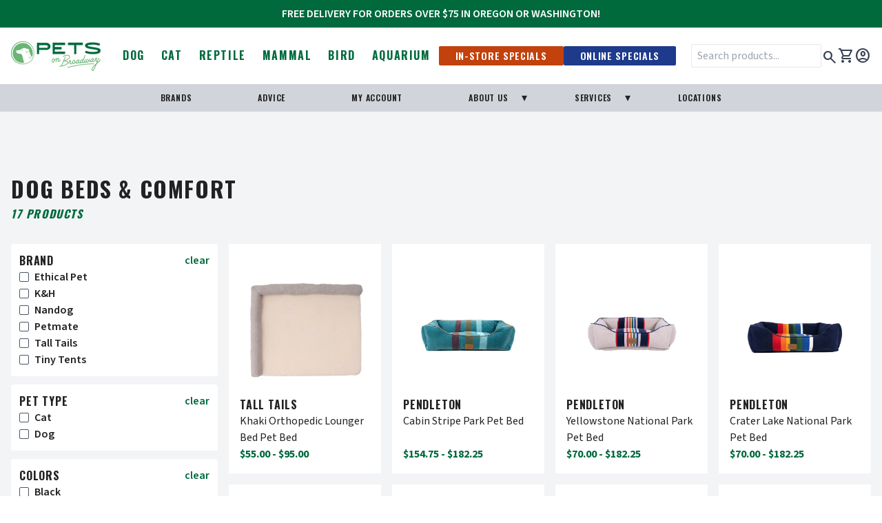

--- FILE ---
content_type: text/html; charset=utf-8
request_url: https://petsonbroadway.com/collections/dog-beds-comfort
body_size: 24095
content:
<!DOCTYPE html>
<html lang="en">

  <head>

    <!-- Basics -->
    <meta charset="UTF-8">
    <meta http-equiv="X-UA-Compatible" content="IE=edge">
    <meta name="viewport" content="width=device-width, initial-scale=1.0">
    <title>Pets on Broadway</title>

    <!-- CSS -->
    <link href="//petsonbroadway.com/cdn/shop/t/102/assets/fonts.css?v=144394246471902236131757975111" rel="stylesheet" type="text/css" media="all" />
    <link href="//petsonbroadway.com/cdn/shop/t/102/assets/base.css?v=154031202758071937861757975110" rel="stylesheet" type="text/css" media="all" />
    

    <!-- JQuery -->
    <script src="https://code.jquery.com/jquery-3.7.1.min.js" integrity="sha256-/JqT3SQfawRcv/BIHPThkBvs0OEvtFFmqPF/lYI/Cxo=" crossorigin="anonymous"></script>
    
    <!-- Fonts -->
    <link rel="preconnect" href="https://fonts.googleapis.com">
    <link rel="preconnect" href="https://fonts.gstatic.com" crossorigin>
    <link rel="stylesheet" href="https://fonts.googleapis.com/css2?family=Material+Symbols+Outlined:opsz,wght,FILL,GRAD@20..48,100..700,0..1,-50..200" />
    <link href="https://fonts.googleapis.com/css2?family=Oswald:wght@200;300;400;500;600;700&family=Source+Sans+3:ital,wght@0,300;0,400;0,500;0,600;0,700;1,300;1,400;1,500;1,600;1,700&family=Source+Serif+4:ital,wght@0,300;0,400;0,500;0,600;0,700;1,300;1,400;1,500;1,600;1,700&display=swap" rel="stylesheet"><link rel="icon" type="image/png" href="//petsonbroadway.com/cdn/shop/files/favicon_32x_3cc8e2ae-daaf-4e0c-ac6b-389bb794557d.png?crop=center&height=32&v=1702419788&width=32"><!-- Shopify stuff -->
    <script>window.performance && window.performance.mark && window.performance.mark('shopify.content_for_header.start');</script><meta id="shopify-digital-wallet" name="shopify-digital-wallet" content="/21946011/digital_wallets/dialog">
<meta name="shopify-checkout-api-token" content="5b2ab1c9a363f986a7a0c4f9746c2cdd">
<meta id="in-context-paypal-metadata" data-shop-id="21946011" data-venmo-supported="false" data-environment="production" data-locale="en_US" data-paypal-v4="true" data-currency="USD">
<link rel="alternate" type="application/atom+xml" title="Feed" href="/collections/dog-beds-comfort.atom" />
<link rel="alternate" type="application/json+oembed" href="https://petsonbroadway.com/collections/dog-beds-comfort.oembed">
<script async="async" src="/checkouts/internal/preloads.js?locale=en-US"></script>
<link rel="preconnect" href="https://shop.app" crossorigin="anonymous">
<script async="async" src="https://shop.app/checkouts/internal/preloads.js?locale=en-US&shop_id=21946011" crossorigin="anonymous"></script>
<script id="apple-pay-shop-capabilities" type="application/json">{"shopId":21946011,"countryCode":"US","currencyCode":"USD","merchantCapabilities":["supports3DS"],"merchantId":"gid:\/\/shopify\/Shop\/21946011","merchantName":"Pets on Broadway","requiredBillingContactFields":["postalAddress","email","phone"],"requiredShippingContactFields":["postalAddress","email","phone"],"shippingType":"shipping","supportedNetworks":["visa","masterCard","amex","discover","elo","jcb"],"total":{"type":"pending","label":"Pets on Broadway","amount":"1.00"},"shopifyPaymentsEnabled":true,"supportsSubscriptions":true}</script>
<script id="shopify-features" type="application/json">{"accessToken":"5b2ab1c9a363f986a7a0c4f9746c2cdd","betas":["rich-media-storefront-analytics"],"domain":"petsonbroadway.com","predictiveSearch":true,"shopId":21946011,"locale":"en"}</script>
<script>var Shopify = Shopify || {};
Shopify.shop = "petsonbroadway.myshopify.com";
Shopify.locale = "en";
Shopify.currency = {"active":"USD","rate":"1.0"};
Shopify.country = "US";
Shopify.theme = {"name":"shopify-theme\/live-theme--20250915","id":154324697309,"schema_name":"Pets On Broadway","schema_version":"3.0.0","theme_store_id":null,"role":"main"};
Shopify.theme.handle = "null";
Shopify.theme.style = {"id":null,"handle":null};
Shopify.cdnHost = "petsonbroadway.com/cdn";
Shopify.routes = Shopify.routes || {};
Shopify.routes.root = "/";</script>
<script type="module">!function(o){(o.Shopify=o.Shopify||{}).modules=!0}(window);</script>
<script>!function(o){function n(){var o=[];function n(){o.push(Array.prototype.slice.apply(arguments))}return n.q=o,n}var t=o.Shopify=o.Shopify||{};t.loadFeatures=n(),t.autoloadFeatures=n()}(window);</script>
<script>
  window.ShopifyPay = window.ShopifyPay || {};
  window.ShopifyPay.apiHost = "shop.app\/pay";
  window.ShopifyPay.redirectState = null;
</script>
<script id="shop-js-analytics" type="application/json">{"pageType":"collection"}</script>
<script defer="defer" async type="module" src="//petsonbroadway.com/cdn/shopifycloud/shop-js/modules/v2/client.init-shop-cart-sync_BT-GjEfc.en.esm.js"></script>
<script defer="defer" async type="module" src="//petsonbroadway.com/cdn/shopifycloud/shop-js/modules/v2/chunk.common_D58fp_Oc.esm.js"></script>
<script defer="defer" async type="module" src="//petsonbroadway.com/cdn/shopifycloud/shop-js/modules/v2/chunk.modal_xMitdFEc.esm.js"></script>
<script type="module">
  await import("//petsonbroadway.com/cdn/shopifycloud/shop-js/modules/v2/client.init-shop-cart-sync_BT-GjEfc.en.esm.js");
await import("//petsonbroadway.com/cdn/shopifycloud/shop-js/modules/v2/chunk.common_D58fp_Oc.esm.js");
await import("//petsonbroadway.com/cdn/shopifycloud/shop-js/modules/v2/chunk.modal_xMitdFEc.esm.js");

  window.Shopify.SignInWithShop?.initShopCartSync?.({"fedCMEnabled":true,"windoidEnabled":true});

</script>
<script>
  window.Shopify = window.Shopify || {};
  if (!window.Shopify.featureAssets) window.Shopify.featureAssets = {};
  window.Shopify.featureAssets['shop-js'] = {"shop-cart-sync":["modules/v2/client.shop-cart-sync_DZOKe7Ll.en.esm.js","modules/v2/chunk.common_D58fp_Oc.esm.js","modules/v2/chunk.modal_xMitdFEc.esm.js"],"init-fed-cm":["modules/v2/client.init-fed-cm_B6oLuCjv.en.esm.js","modules/v2/chunk.common_D58fp_Oc.esm.js","modules/v2/chunk.modal_xMitdFEc.esm.js"],"shop-cash-offers":["modules/v2/client.shop-cash-offers_D2sdYoxE.en.esm.js","modules/v2/chunk.common_D58fp_Oc.esm.js","modules/v2/chunk.modal_xMitdFEc.esm.js"],"shop-login-button":["modules/v2/client.shop-login-button_QeVjl5Y3.en.esm.js","modules/v2/chunk.common_D58fp_Oc.esm.js","modules/v2/chunk.modal_xMitdFEc.esm.js"],"pay-button":["modules/v2/client.pay-button_DXTOsIq6.en.esm.js","modules/v2/chunk.common_D58fp_Oc.esm.js","modules/v2/chunk.modal_xMitdFEc.esm.js"],"shop-button":["modules/v2/client.shop-button_DQZHx9pm.en.esm.js","modules/v2/chunk.common_D58fp_Oc.esm.js","modules/v2/chunk.modal_xMitdFEc.esm.js"],"avatar":["modules/v2/client.avatar_BTnouDA3.en.esm.js"],"init-windoid":["modules/v2/client.init-windoid_CR1B-cfM.en.esm.js","modules/v2/chunk.common_D58fp_Oc.esm.js","modules/v2/chunk.modal_xMitdFEc.esm.js"],"init-shop-for-new-customer-accounts":["modules/v2/client.init-shop-for-new-customer-accounts_C_vY_xzh.en.esm.js","modules/v2/client.shop-login-button_QeVjl5Y3.en.esm.js","modules/v2/chunk.common_D58fp_Oc.esm.js","modules/v2/chunk.modal_xMitdFEc.esm.js"],"init-shop-email-lookup-coordinator":["modules/v2/client.init-shop-email-lookup-coordinator_BI7n9ZSv.en.esm.js","modules/v2/chunk.common_D58fp_Oc.esm.js","modules/v2/chunk.modal_xMitdFEc.esm.js"],"init-shop-cart-sync":["modules/v2/client.init-shop-cart-sync_BT-GjEfc.en.esm.js","modules/v2/chunk.common_D58fp_Oc.esm.js","modules/v2/chunk.modal_xMitdFEc.esm.js"],"shop-toast-manager":["modules/v2/client.shop-toast-manager_DiYdP3xc.en.esm.js","modules/v2/chunk.common_D58fp_Oc.esm.js","modules/v2/chunk.modal_xMitdFEc.esm.js"],"init-customer-accounts":["modules/v2/client.init-customer-accounts_D9ZNqS-Q.en.esm.js","modules/v2/client.shop-login-button_QeVjl5Y3.en.esm.js","modules/v2/chunk.common_D58fp_Oc.esm.js","modules/v2/chunk.modal_xMitdFEc.esm.js"],"init-customer-accounts-sign-up":["modules/v2/client.init-customer-accounts-sign-up_iGw4briv.en.esm.js","modules/v2/client.shop-login-button_QeVjl5Y3.en.esm.js","modules/v2/chunk.common_D58fp_Oc.esm.js","modules/v2/chunk.modal_xMitdFEc.esm.js"],"shop-follow-button":["modules/v2/client.shop-follow-button_CqMgW2wH.en.esm.js","modules/v2/chunk.common_D58fp_Oc.esm.js","modules/v2/chunk.modal_xMitdFEc.esm.js"],"checkout-modal":["modules/v2/client.checkout-modal_xHeaAweL.en.esm.js","modules/v2/chunk.common_D58fp_Oc.esm.js","modules/v2/chunk.modal_xMitdFEc.esm.js"],"shop-login":["modules/v2/client.shop-login_D91U-Q7h.en.esm.js","modules/v2/chunk.common_D58fp_Oc.esm.js","modules/v2/chunk.modal_xMitdFEc.esm.js"],"lead-capture":["modules/v2/client.lead-capture_BJmE1dJe.en.esm.js","modules/v2/chunk.common_D58fp_Oc.esm.js","modules/v2/chunk.modal_xMitdFEc.esm.js"],"payment-terms":["modules/v2/client.payment-terms_Ci9AEqFq.en.esm.js","modules/v2/chunk.common_D58fp_Oc.esm.js","modules/v2/chunk.modal_xMitdFEc.esm.js"]};
</script>
<script>(function() {
  var isLoaded = false;
  function asyncLoad() {
    if (isLoaded) return;
    isLoaded = true;
    var urls = ["https:\/\/inffuse-platform.appspot.com\/plugins\/shopify\/loader.js?app=calendar\u0026shop=petsonbroadway.myshopify.com\u0026shop=petsonbroadway.myshopify.com","https:\/\/static.rechargecdn.com\/assets\/js\/widget.min.js?shop=petsonbroadway.myshopify.com"];
    for (var i = 0; i < urls.length; i++) {
      var s = document.createElement('script');
      s.type = 'text/javascript';
      s.async = true;
      s.src = urls[i];
      var x = document.getElementsByTagName('script')[0];
      x.parentNode.insertBefore(s, x);
    }
  };
  if(window.attachEvent) {
    window.attachEvent('onload', asyncLoad);
  } else {
    window.addEventListener('load', asyncLoad, false);
  }
})();</script>
<script id="__st">var __st={"a":21946011,"offset":-28800,"reqid":"a2a17839-c23c-41c6-b3fb-f2fe752c2ba4-1769116770","pageurl":"petsonbroadway.com\/collections\/dog-beds-comfort","u":"c60ddf917885","p":"collection","rtyp":"collection","rid":418381562077};</script>
<script>window.ShopifyPaypalV4VisibilityTracking = true;</script>
<script id="captcha-bootstrap">!function(){'use strict';const t='contact',e='account',n='new_comment',o=[[t,t],['blogs',n],['comments',n],[t,'customer']],c=[[e,'customer_login'],[e,'guest_login'],[e,'recover_customer_password'],[e,'create_customer']],r=t=>t.map((([t,e])=>`form[action*='/${t}']:not([data-nocaptcha='true']) input[name='form_type'][value='${e}']`)).join(','),a=t=>()=>t?[...document.querySelectorAll(t)].map((t=>t.form)):[];function s(){const t=[...o],e=r(t);return a(e)}const i='password',u='form_key',d=['recaptcha-v3-token','g-recaptcha-response','h-captcha-response',i],f=()=>{try{return window.sessionStorage}catch{return}},m='__shopify_v',_=t=>t.elements[u];function p(t,e,n=!1){try{const o=window.sessionStorage,c=JSON.parse(o.getItem(e)),{data:r}=function(t){const{data:e,action:n}=t;return t[m]||n?{data:e,action:n}:{data:t,action:n}}(c);for(const[e,n]of Object.entries(r))t.elements[e]&&(t.elements[e].value=n);n&&o.removeItem(e)}catch(o){console.error('form repopulation failed',{error:o})}}const l='form_type',E='cptcha';function T(t){t.dataset[E]=!0}const w=window,h=w.document,L='Shopify',v='ce_forms',y='captcha';let A=!1;((t,e)=>{const n=(g='f06e6c50-85a8-45c8-87d0-21a2b65856fe',I='https://cdn.shopify.com/shopifycloud/storefront-forms-hcaptcha/ce_storefront_forms_captcha_hcaptcha.v1.5.2.iife.js',D={infoText:'Protected by hCaptcha',privacyText:'Privacy',termsText:'Terms'},(t,e,n)=>{const o=w[L][v],c=o.bindForm;if(c)return c(t,g,e,D).then(n);var r;o.q.push([[t,g,e,D],n]),r=I,A||(h.body.append(Object.assign(h.createElement('script'),{id:'captcha-provider',async:!0,src:r})),A=!0)});var g,I,D;w[L]=w[L]||{},w[L][v]=w[L][v]||{},w[L][v].q=[],w[L][y]=w[L][y]||{},w[L][y].protect=function(t,e){n(t,void 0,e),T(t)},Object.freeze(w[L][y]),function(t,e,n,w,h,L){const[v,y,A,g]=function(t,e,n){const i=e?o:[],u=t?c:[],d=[...i,...u],f=r(d),m=r(i),_=r(d.filter((([t,e])=>n.includes(e))));return[a(f),a(m),a(_),s()]}(w,h,L),I=t=>{const e=t.target;return e instanceof HTMLFormElement?e:e&&e.form},D=t=>v().includes(t);t.addEventListener('submit',(t=>{const e=I(t);if(!e)return;const n=D(e)&&!e.dataset.hcaptchaBound&&!e.dataset.recaptchaBound,o=_(e),c=g().includes(e)&&(!o||!o.value);(n||c)&&t.preventDefault(),c&&!n&&(function(t){try{if(!f())return;!function(t){const e=f();if(!e)return;const n=_(t);if(!n)return;const o=n.value;o&&e.removeItem(o)}(t);const e=Array.from(Array(32),(()=>Math.random().toString(36)[2])).join('');!function(t,e){_(t)||t.append(Object.assign(document.createElement('input'),{type:'hidden',name:u})),t.elements[u].value=e}(t,e),function(t,e){const n=f();if(!n)return;const o=[...t.querySelectorAll(`input[type='${i}']`)].map((({name:t})=>t)),c=[...d,...o],r={};for(const[a,s]of new FormData(t).entries())c.includes(a)||(r[a]=s);n.setItem(e,JSON.stringify({[m]:1,action:t.action,data:r}))}(t,e)}catch(e){console.error('failed to persist form',e)}}(e),e.submit())}));const S=(t,e)=>{t&&!t.dataset[E]&&(n(t,e.some((e=>e===t))),T(t))};for(const o of['focusin','change'])t.addEventListener(o,(t=>{const e=I(t);D(e)&&S(e,y())}));const B=e.get('form_key'),M=e.get(l),P=B&&M;t.addEventListener('DOMContentLoaded',(()=>{const t=y();if(P)for(const e of t)e.elements[l].value===M&&p(e,B);[...new Set([...A(),...v().filter((t=>'true'===t.dataset.shopifyCaptcha))])].forEach((e=>S(e,t)))}))}(h,new URLSearchParams(w.location.search),n,t,e,['guest_login'])})(!0,!0)}();</script>
<script integrity="sha256-4kQ18oKyAcykRKYeNunJcIwy7WH5gtpwJnB7kiuLZ1E=" data-source-attribution="shopify.loadfeatures" defer="defer" src="//petsonbroadway.com/cdn/shopifycloud/storefront/assets/storefront/load_feature-a0a9edcb.js" crossorigin="anonymous"></script>
<script crossorigin="anonymous" defer="defer" src="//petsonbroadway.com/cdn/shopifycloud/storefront/assets/shopify_pay/storefront-65b4c6d7.js?v=20250812"></script>
<script data-source-attribution="shopify.dynamic_checkout.dynamic.init">var Shopify=Shopify||{};Shopify.PaymentButton=Shopify.PaymentButton||{isStorefrontPortableWallets:!0,init:function(){window.Shopify.PaymentButton.init=function(){};var t=document.createElement("script");t.src="https://petsonbroadway.com/cdn/shopifycloud/portable-wallets/latest/portable-wallets.en.js",t.type="module",document.head.appendChild(t)}};
</script>
<script data-source-attribution="shopify.dynamic_checkout.buyer_consent">
  function portableWalletsHideBuyerConsent(e){var t=document.getElementById("shopify-buyer-consent"),n=document.getElementById("shopify-subscription-policy-button");t&&n&&(t.classList.add("hidden"),t.setAttribute("aria-hidden","true"),n.removeEventListener("click",e))}function portableWalletsShowBuyerConsent(e){var t=document.getElementById("shopify-buyer-consent"),n=document.getElementById("shopify-subscription-policy-button");t&&n&&(t.classList.remove("hidden"),t.removeAttribute("aria-hidden"),n.addEventListener("click",e))}window.Shopify?.PaymentButton&&(window.Shopify.PaymentButton.hideBuyerConsent=portableWalletsHideBuyerConsent,window.Shopify.PaymentButton.showBuyerConsent=portableWalletsShowBuyerConsent);
</script>
<script data-source-attribution="shopify.dynamic_checkout.cart.bootstrap">document.addEventListener("DOMContentLoaded",(function(){function t(){return document.querySelector("shopify-accelerated-checkout-cart, shopify-accelerated-checkout")}if(t())Shopify.PaymentButton.init();else{new MutationObserver((function(e,n){t()&&(Shopify.PaymentButton.init(),n.disconnect())})).observe(document.body,{childList:!0,subtree:!0})}}));
</script>
<link id="shopify-accelerated-checkout-styles" rel="stylesheet" media="screen" href="https://petsonbroadway.com/cdn/shopifycloud/portable-wallets/latest/accelerated-checkout-backwards-compat.css" crossorigin="anonymous">
<style id="shopify-accelerated-checkout-cart">
        #shopify-buyer-consent {
  margin-top: 1em;
  display: inline-block;
  width: 100%;
}

#shopify-buyer-consent.hidden {
  display: none;
}

#shopify-subscription-policy-button {
  background: none;
  border: none;
  padding: 0;
  text-decoration: underline;
  font-size: inherit;
  cursor: pointer;
}

#shopify-subscription-policy-button::before {
  box-shadow: none;
}

      </style>

<script>window.performance && window.performance.mark && window.performance.mark('shopify.content_for_header.end');</script>
    <script src="//petsonbroadway.com/cdn/shopifycloud/storefront/assets/themes_support/option_selection-b017cd28.js" defer></script>

    <!-- Swiftype Metatags ================================================== -->
<meta class="swiftype" name="search_terms" data-type="string" content="" />
<meta class="swiftype" name="search_terms" data-type="string" content="" />


<meta class="swiftype" name="pet_type" data-type="string" content="" />
<meta class="swiftype" name="title" data-type="string" content=" " />
<meta class="swiftype" name="vendor" data-type="string" content="" />
<meta class="swiftype" name="body" data-type="text" content="" />
<meta class="swiftype" name="url" data-type="enum" content="" />
<meta class="swiftype" name="price_min" data-type="float" content="0.00" />
<meta class="swiftype" name="price_max" data-type="float" content="" />
<meta class="swiftype" name="image" data-type="enum" content="https://petsonbroadway.com/cdn/shopifycloud/storefront/assets/no-image-2048-a2addb12_375x.gif" />






    <!-- facebook pixel -->
<script>
  !function(f,b,e,v,n,t,s)
  {if(f.fbq)return;n=f.fbq=function(){n.callMethod?
  n.callMethod.apply(n,arguments):n.queue.push(arguments)};
  if(!f._fbq)f._fbq=n;n.push=n;n.loaded=!0;n.version='2.0';
  n.queue=[];t=b.createElement(e);t.async=!0;
  t.src=v;s=b.getElementsByTagName(e)[0];
  s.parentNode.insertBefore(t,s)}(window, document,'script',
  'https://connect.facebook.net/en_US/fbevents.js');
  fbq('init', '727696015801083');
  fbq('track', 'PageView');
  </script>
  <noscript><img height="1" width="1"
  src="https://www.facebook.com/tr?id=727696015801083&ev=PageView&noscript=1"
  /></noscript>  

  <!-- BEGIN app block: shopify://apps/cozy-country-redirect/blocks/CozyStaticScript/7b44aa65-e072-42a4-8594-17bbfd843785 --><script src="https://cozycountryredirectii.addons.business/js/eggbox/4516/script_77e5c6efad3b77422320a72f9263b11a.js?v=1&sign=77e5c6efad3b77422320a72f9263b11a&shop=petsonbroadway.myshopify.com" type='text/javascript'></script>
<!-- END app block --><!-- BEGIN app block: shopify://apps/klaviyo-email-marketing-sms/blocks/klaviyo-onsite-embed/2632fe16-c075-4321-a88b-50b567f42507 -->












  <script async src="https://static.klaviyo.com/onsite/js/PSypYL/klaviyo.js?company_id=PSypYL"></script>
  <script>!function(){if(!window.klaviyo){window._klOnsite=window._klOnsite||[];try{window.klaviyo=new Proxy({},{get:function(n,i){return"push"===i?function(){var n;(n=window._klOnsite).push.apply(n,arguments)}:function(){for(var n=arguments.length,o=new Array(n),w=0;w<n;w++)o[w]=arguments[w];var t="function"==typeof o[o.length-1]?o.pop():void 0,e=new Promise((function(n){window._klOnsite.push([i].concat(o,[function(i){t&&t(i),n(i)}]))}));return e}}})}catch(n){window.klaviyo=window.klaviyo||[],window.klaviyo.push=function(){var n;(n=window._klOnsite).push.apply(n,arguments)}}}}();</script>

  




  <script>
    window.klaviyoReviewsProductDesignMode = false
  </script>







<!-- END app block --><script src="https://cdn.shopify.com/extensions/019b7cd0-6587-73c3-9937-bcc2249fa2c4/lb-upsell-227/assets/lb-selleasy.js" type="text/javascript" defer="defer"></script>
<link rel="canonical" href="https://petsonbroadway.com/collections/dog-beds-comfort">
<meta property="og:image" content="https://cdn.shopify.com/s/files/1/2194/6011/files/Screenshot_2023-06-22_at_10.40.00_AM.png?v=1687455696" />
<meta property="og:image:secure_url" content="https://cdn.shopify.com/s/files/1/2194/6011/files/Screenshot_2023-06-22_at_10.40.00_AM.png?v=1687455696" />
<meta property="og:image:width" content="3016" />
<meta property="og:image:height" content="1443" />
<link href="https://monorail-edge.shopifysvc.com" rel="dns-prefetch">
<script>(function(){if ("sendBeacon" in navigator && "performance" in window) {try {var session_token_from_headers = performance.getEntriesByType('navigation')[0].serverTiming.find(x => x.name == '_s').description;} catch {var session_token_from_headers = undefined;}var session_cookie_matches = document.cookie.match(/_shopify_s=([^;]*)/);var session_token_from_cookie = session_cookie_matches && session_cookie_matches.length === 2 ? session_cookie_matches[1] : "";var session_token = session_token_from_headers || session_token_from_cookie || "";function handle_abandonment_event(e) {var entries = performance.getEntries().filter(function(entry) {return /monorail-edge.shopifysvc.com/.test(entry.name);});if (!window.abandonment_tracked && entries.length === 0) {window.abandonment_tracked = true;var currentMs = Date.now();var navigation_start = performance.timing.navigationStart;var payload = {shop_id: 21946011,url: window.location.href,navigation_start,duration: currentMs - navigation_start,session_token,page_type: "collection"};window.navigator.sendBeacon("https://monorail-edge.shopifysvc.com/v1/produce", JSON.stringify({schema_id: "online_store_buyer_site_abandonment/1.1",payload: payload,metadata: {event_created_at_ms: currentMs,event_sent_at_ms: currentMs}}));}}window.addEventListener('pagehide', handle_abandonment_event);}}());</script>
<script id="web-pixels-manager-setup">(function e(e,d,r,n,o){if(void 0===o&&(o={}),!Boolean(null===(a=null===(i=window.Shopify)||void 0===i?void 0:i.analytics)||void 0===a?void 0:a.replayQueue)){var i,a;window.Shopify=window.Shopify||{};var t=window.Shopify;t.analytics=t.analytics||{};var s=t.analytics;s.replayQueue=[],s.publish=function(e,d,r){return s.replayQueue.push([e,d,r]),!0};try{self.performance.mark("wpm:start")}catch(e){}var l=function(){var e={modern:/Edge?\/(1{2}[4-9]|1[2-9]\d|[2-9]\d{2}|\d{4,})\.\d+(\.\d+|)|Firefox\/(1{2}[4-9]|1[2-9]\d|[2-9]\d{2}|\d{4,})\.\d+(\.\d+|)|Chrom(ium|e)\/(9{2}|\d{3,})\.\d+(\.\d+|)|(Maci|X1{2}).+ Version\/(15\.\d+|(1[6-9]|[2-9]\d|\d{3,})\.\d+)([,.]\d+|)( \(\w+\)|)( Mobile\/\w+|) Safari\/|Chrome.+OPR\/(9{2}|\d{3,})\.\d+\.\d+|(CPU[ +]OS|iPhone[ +]OS|CPU[ +]iPhone|CPU IPhone OS|CPU iPad OS)[ +]+(15[._]\d+|(1[6-9]|[2-9]\d|\d{3,})[._]\d+)([._]\d+|)|Android:?[ /-](13[3-9]|1[4-9]\d|[2-9]\d{2}|\d{4,})(\.\d+|)(\.\d+|)|Android.+Firefox\/(13[5-9]|1[4-9]\d|[2-9]\d{2}|\d{4,})\.\d+(\.\d+|)|Android.+Chrom(ium|e)\/(13[3-9]|1[4-9]\d|[2-9]\d{2}|\d{4,})\.\d+(\.\d+|)|SamsungBrowser\/([2-9]\d|\d{3,})\.\d+/,legacy:/Edge?\/(1[6-9]|[2-9]\d|\d{3,})\.\d+(\.\d+|)|Firefox\/(5[4-9]|[6-9]\d|\d{3,})\.\d+(\.\d+|)|Chrom(ium|e)\/(5[1-9]|[6-9]\d|\d{3,})\.\d+(\.\d+|)([\d.]+$|.*Safari\/(?![\d.]+ Edge\/[\d.]+$))|(Maci|X1{2}).+ Version\/(10\.\d+|(1[1-9]|[2-9]\d|\d{3,})\.\d+)([,.]\d+|)( \(\w+\)|)( Mobile\/\w+|) Safari\/|Chrome.+OPR\/(3[89]|[4-9]\d|\d{3,})\.\d+\.\d+|(CPU[ +]OS|iPhone[ +]OS|CPU[ +]iPhone|CPU IPhone OS|CPU iPad OS)[ +]+(10[._]\d+|(1[1-9]|[2-9]\d|\d{3,})[._]\d+)([._]\d+|)|Android:?[ /-](13[3-9]|1[4-9]\d|[2-9]\d{2}|\d{4,})(\.\d+|)(\.\d+|)|Mobile Safari.+OPR\/([89]\d|\d{3,})\.\d+\.\d+|Android.+Firefox\/(13[5-9]|1[4-9]\d|[2-9]\d{2}|\d{4,})\.\d+(\.\d+|)|Android.+Chrom(ium|e)\/(13[3-9]|1[4-9]\d|[2-9]\d{2}|\d{4,})\.\d+(\.\d+|)|Android.+(UC? ?Browser|UCWEB|U3)[ /]?(15\.([5-9]|\d{2,})|(1[6-9]|[2-9]\d|\d{3,})\.\d+)\.\d+|SamsungBrowser\/(5\.\d+|([6-9]|\d{2,})\.\d+)|Android.+MQ{2}Browser\/(14(\.(9|\d{2,})|)|(1[5-9]|[2-9]\d|\d{3,})(\.\d+|))(\.\d+|)|K[Aa][Ii]OS\/(3\.\d+|([4-9]|\d{2,})\.\d+)(\.\d+|)/},d=e.modern,r=e.legacy,n=navigator.userAgent;return n.match(d)?"modern":n.match(r)?"legacy":"unknown"}(),u="modern"===l?"modern":"legacy",c=(null!=n?n:{modern:"",legacy:""})[u],f=function(e){return[e.baseUrl,"/wpm","/b",e.hashVersion,"modern"===e.buildTarget?"m":"l",".js"].join("")}({baseUrl:d,hashVersion:r,buildTarget:u}),m=function(e){var d=e.version,r=e.bundleTarget,n=e.surface,o=e.pageUrl,i=e.monorailEndpoint;return{emit:function(e){var a=e.status,t=e.errorMsg,s=(new Date).getTime(),l=JSON.stringify({metadata:{event_sent_at_ms:s},events:[{schema_id:"web_pixels_manager_load/3.1",payload:{version:d,bundle_target:r,page_url:o,status:a,surface:n,error_msg:t},metadata:{event_created_at_ms:s}}]});if(!i)return console&&console.warn&&console.warn("[Web Pixels Manager] No Monorail endpoint provided, skipping logging."),!1;try{return self.navigator.sendBeacon.bind(self.navigator)(i,l)}catch(e){}var u=new XMLHttpRequest;try{return u.open("POST",i,!0),u.setRequestHeader("Content-Type","text/plain"),u.send(l),!0}catch(e){return console&&console.warn&&console.warn("[Web Pixels Manager] Got an unhandled error while logging to Monorail."),!1}}}}({version:r,bundleTarget:l,surface:e.surface,pageUrl:self.location.href,monorailEndpoint:e.monorailEndpoint});try{o.browserTarget=l,function(e){var d=e.src,r=e.async,n=void 0===r||r,o=e.onload,i=e.onerror,a=e.sri,t=e.scriptDataAttributes,s=void 0===t?{}:t,l=document.createElement("script"),u=document.querySelector("head"),c=document.querySelector("body");if(l.async=n,l.src=d,a&&(l.integrity=a,l.crossOrigin="anonymous"),s)for(var f in s)if(Object.prototype.hasOwnProperty.call(s,f))try{l.dataset[f]=s[f]}catch(e){}if(o&&l.addEventListener("load",o),i&&l.addEventListener("error",i),u)u.appendChild(l);else{if(!c)throw new Error("Did not find a head or body element to append the script");c.appendChild(l)}}({src:f,async:!0,onload:function(){if(!function(){var e,d;return Boolean(null===(d=null===(e=window.Shopify)||void 0===e?void 0:e.analytics)||void 0===d?void 0:d.initialized)}()){var d=window.webPixelsManager.init(e)||void 0;if(d){var r=window.Shopify.analytics;r.replayQueue.forEach((function(e){var r=e[0],n=e[1],o=e[2];d.publishCustomEvent(r,n,o)})),r.replayQueue=[],r.publish=d.publishCustomEvent,r.visitor=d.visitor,r.initialized=!0}}},onerror:function(){return m.emit({status:"failed",errorMsg:"".concat(f," has failed to load")})},sri:function(e){var d=/^sha384-[A-Za-z0-9+/=]+$/;return"string"==typeof e&&d.test(e)}(c)?c:"",scriptDataAttributes:o}),m.emit({status:"loading"})}catch(e){m.emit({status:"failed",errorMsg:(null==e?void 0:e.message)||"Unknown error"})}}})({shopId: 21946011,storefrontBaseUrl: "https://petsonbroadway.com",extensionsBaseUrl: "https://extensions.shopifycdn.com/cdn/shopifycloud/web-pixels-manager",monorailEndpoint: "https://monorail-edge.shopifysvc.com/unstable/produce_batch",surface: "storefront-renderer",enabledBetaFlags: ["2dca8a86"],webPixelsConfigList: [{"id":"1627488477","configuration":"{\"accountID\":\"PSypYL\",\"webPixelConfig\":\"eyJlbmFibGVBZGRlZFRvQ2FydEV2ZW50cyI6IHRydWV9\"}","eventPayloadVersion":"v1","runtimeContext":"STRICT","scriptVersion":"524f6c1ee37bacdca7657a665bdca589","type":"APP","apiClientId":123074,"privacyPurposes":["ANALYTICS","MARKETING"],"dataSharingAdjustments":{"protectedCustomerApprovalScopes":["read_customer_address","read_customer_email","read_customer_name","read_customer_personal_data","read_customer_phone"]}},{"id":"494895325","configuration":"{\"config\":\"{\\\"pixel_id\\\":\\\"G-XPDKYY9VJJ\\\",\\\"gtag_events\\\":[{\\\"type\\\":\\\"search\\\",\\\"action_label\\\":[\\\"G-XPDKYY9VJJ\\\",\\\"AW-978821272\\\/bPR7CMCn6IgBEJjB3tID\\\"]},{\\\"type\\\":\\\"begin_checkout\\\",\\\"action_label\\\":[\\\"G-XPDKYY9VJJ\\\",\\\"AW-978821272\\\/Fm56CL2n6IgBEJjB3tID\\\"]},{\\\"type\\\":\\\"view_item\\\",\\\"action_label\\\":[\\\"G-XPDKYY9VJJ\\\",\\\"AW-978821272\\\/NZfNCLen6IgBEJjB3tID\\\"]},{\\\"type\\\":\\\"purchase\\\",\\\"action_label\\\":[\\\"G-XPDKYY9VJJ\\\",\\\"AW-978821272\\\/7RD7CLSn6IgBEJjB3tID\\\"]},{\\\"type\\\":\\\"page_view\\\",\\\"action_label\\\":[\\\"G-XPDKYY9VJJ\\\",\\\"AW-978821272\\\/Xf-kCLGn6IgBEJjB3tID\\\"]},{\\\"type\\\":\\\"add_payment_info\\\",\\\"action_label\\\":[\\\"G-XPDKYY9VJJ\\\",\\\"AW-978821272\\\/fHhnCMOn6IgBEJjB3tID\\\"]},{\\\"type\\\":\\\"add_to_cart\\\",\\\"action_label\\\":[\\\"G-XPDKYY9VJJ\\\",\\\"AW-978821272\\\/42qUCLqn6IgBEJjB3tID\\\"]}],\\\"enable_monitoring_mode\\\":false}\"}","eventPayloadVersion":"v1","runtimeContext":"OPEN","scriptVersion":"b2a88bafab3e21179ed38636efcd8a93","type":"APP","apiClientId":1780363,"privacyPurposes":[],"dataSharingAdjustments":{"protectedCustomerApprovalScopes":["read_customer_address","read_customer_email","read_customer_name","read_customer_personal_data","read_customer_phone"]}},{"id":"259686621","configuration":"{\"accountID\":\"selleasy-metrics-track\"}","eventPayloadVersion":"v1","runtimeContext":"STRICT","scriptVersion":"5aac1f99a8ca74af74cea751ede503d2","type":"APP","apiClientId":5519923,"privacyPurposes":[],"dataSharingAdjustments":{"protectedCustomerApprovalScopes":["read_customer_email","read_customer_name","read_customer_personal_data"]}},{"id":"145817821","configuration":"{\"pixel_id\":\"125323108111922\",\"pixel_type\":\"facebook_pixel\",\"metaapp_system_user_token\":\"-\"}","eventPayloadVersion":"v1","runtimeContext":"OPEN","scriptVersion":"ca16bc87fe92b6042fbaa3acc2fbdaa6","type":"APP","apiClientId":2329312,"privacyPurposes":["ANALYTICS","MARKETING","SALE_OF_DATA"],"dataSharingAdjustments":{"protectedCustomerApprovalScopes":["read_customer_address","read_customer_email","read_customer_name","read_customer_personal_data","read_customer_phone"]}},{"id":"shopify-app-pixel","configuration":"{}","eventPayloadVersion":"v1","runtimeContext":"STRICT","scriptVersion":"0450","apiClientId":"shopify-pixel","type":"APP","privacyPurposes":["ANALYTICS","MARKETING"]},{"id":"shopify-custom-pixel","eventPayloadVersion":"v1","runtimeContext":"LAX","scriptVersion":"0450","apiClientId":"shopify-pixel","type":"CUSTOM","privacyPurposes":["ANALYTICS","MARKETING"]}],isMerchantRequest: false,initData: {"shop":{"name":"Pets on Broadway","paymentSettings":{"currencyCode":"USD"},"myshopifyDomain":"petsonbroadway.myshopify.com","countryCode":"US","storefrontUrl":"https:\/\/petsonbroadway.com"},"customer":null,"cart":null,"checkout":null,"productVariants":[],"purchasingCompany":null},},"https://petsonbroadway.com/cdn","fcfee988w5aeb613cpc8e4bc33m6693e112",{"modern":"","legacy":""},{"shopId":"21946011","storefrontBaseUrl":"https:\/\/petsonbroadway.com","extensionBaseUrl":"https:\/\/extensions.shopifycdn.com\/cdn\/shopifycloud\/web-pixels-manager","surface":"storefront-renderer","enabledBetaFlags":"[\"2dca8a86\"]","isMerchantRequest":"false","hashVersion":"fcfee988w5aeb613cpc8e4bc33m6693e112","publish":"custom","events":"[[\"page_viewed\",{}],[\"collection_viewed\",{\"collection\":{\"id\":\"418381562077\",\"title\":\"Dog Beds \u0026 Comfort\",\"productVariants\":[{\"price\":{\"amount\":55.0,\"currencyCode\":\"USD\"},\"product\":{\"title\":\"Khaki Orthopedic Lounger Bed Pet Bed\",\"vendor\":\"Tall Tails\",\"id\":\"9139503661277\",\"untranslatedTitle\":\"Khaki Orthopedic Lounger Bed Pet Bed\",\"url\":\"\/products\/dream-chaser-cuddle-donut-fuzzy-pet-bed-grey-copy\",\"type\":\"Dog\"},\"id\":\"46897931649245\",\"image\":{\"src\":\"\/\/petsonbroadway.com\/cdn\/shop\/files\/1_Khaki_Orthopedic_Lounger_Bed_Pet_Bed.png?v=1761243413\"},\"sku\":\"318951\",\"title\":\"30 x 20\",\"untranslatedTitle\":\"30 x 20\"},{\"price\":{\"amount\":154.75,\"currencyCode\":\"USD\"},\"product\":{\"title\":\"Cabin Stripe Park Pet Bed\",\"vendor\":\"Pendleton\",\"id\":\"9094418628829\",\"untranslatedTitle\":\"Cabin Stripe Park Pet Bed\",\"url\":\"\/products\/cabin-stripe-park-pet-bed\",\"type\":\"Dog\"},\"id\":\"46778796441821\",\"image\":{\"src\":\"\/\/petsonbroadway.com\/cdn\/shop\/files\/1_b66de558-3e9f-4c9d-9694-91401f9d913d.png?v=1757976305\"},\"sku\":\"318073\",\"title\":\"Medium\",\"untranslatedTitle\":\"Medium\"},{\"price\":{\"amount\":70.0,\"currencyCode\":\"USD\"},\"product\":{\"title\":\"Yellowstone National Park Pet Bed\",\"vendor\":\"Pendleton\",\"id\":\"9094411485405\",\"untranslatedTitle\":\"Yellowstone National Park Pet Bed\",\"url\":\"\/products\/yellowstone-national-park-pet-bed\",\"type\":\"Dog\"},\"id\":\"46778783695069\",\"image\":{\"src\":\"\/\/petsonbroadway.com\/cdn\/shop\/files\/1_66cea0d6-7a9d-48d3-b955-4a5669b60cf2.png?v=1757975770\"},\"sku\":\"318070\",\"title\":\"Extra Small\",\"untranslatedTitle\":\"Extra Small\"},{\"price\":{\"amount\":70.0,\"currencyCode\":\"USD\"},\"product\":{\"title\":\"Crater Lake National Park Pet Bed\",\"vendor\":\"Pendleton\",\"id\":\"9094411124957\",\"untranslatedTitle\":\"Crater Lake National Park Pet Bed\",\"url\":\"\/products\/crater-lake-national-park-pet-bed\",\"type\":\"Dog\"},\"id\":\"46778782908637\",\"image\":{\"src\":\"\/\/petsonbroadway.com\/cdn\/shop\/files\/3_9d34cd40-8d4a-4e5c-997b-58c36e08f09b.png?v=1757974194\"},\"sku\":\"318067\",\"title\":\"Extra Small\",\"untranslatedTitle\":\"Extra Small\"},{\"price\":{\"amount\":70.0,\"currencyCode\":\"USD\"},\"product\":{\"title\":\"Cuddler Dog and Cat Bed, Ditsy Blush Pink\",\"vendor\":\"PetShop by Fringe Studio\",\"id\":\"8996398235869\",\"untranslatedTitle\":\"Cuddler Dog and Cat Bed, Ditsy Blush Pink\",\"url\":\"\/products\/cuddler-dog-and-cat-bed-ditsy-blush-pink\",\"type\":\"Dog\"},\"id\":\"46436240949469\",\"image\":{\"src\":\"\/\/petsonbroadway.com\/cdn\/shop\/files\/Untitleddesign_27.png?v=1747428871\"},\"sku\":\"247752\",\"title\":\"29 in\",\"untranslatedTitle\":\"29 in\"},{\"price\":{\"amount\":63.0,\"currencyCode\":\"USD\"},\"product\":{\"title\":\"Round Cuddler Dog and Cat Bed, Gingham White\/Black\",\"vendor\":\"PetShop by Fringe Studio\",\"id\":\"8996381458653\",\"untranslatedTitle\":\"Round Cuddler Dog and Cat Bed, Gingham White\/Black\",\"url\":\"\/products\/round-cuddler-dog-and-cat-bed-gingham-white-black\",\"type\":\"Dog\"},\"id\":\"46436193337565\",\"image\":{\"src\":\"\/\/petsonbroadway.com\/cdn\/shop\/files\/Untitled_design_25.png?v=1747427946\"},\"sku\":\"243191\",\"title\":\"29 in\",\"untranslatedTitle\":\"29 in\"},{\"price\":{\"amount\":100.0,\"currencyCode\":\"USD\"},\"product\":{\"title\":\"Round Cuddler Dog and Cat Bed, Celestial Blue\",\"vendor\":\"PetShop by Fringe Studio\",\"id\":\"8996369694941\",\"untranslatedTitle\":\"Round Cuddler Dog and Cat Bed, Celestial Blue\",\"url\":\"\/products\/round-cuddler-dog-and-cat-bed-celestial-blue\",\"type\":\"Dog\"},\"id\":\"46436147757277\",\"image\":{\"src\":\"\/\/petsonbroadway.com\/cdn\/shop\/files\/Untitled_design_24.png?v=1747427227\"},\"sku\":\"230138\",\"title\":\"29 in\",\"untranslatedTitle\":\"29 in\"},{\"price\":{\"amount\":75.0,\"currencyCode\":\"USD\"},\"product\":{\"title\":\"Tufted Dog and Cat Bed, Pastel Floral Teal\",\"vendor\":\"PetShop by Fringe Studio\",\"id\":\"8996348854493\",\"untranslatedTitle\":\"Tufted Dog and Cat Bed, Pastel Floral Teal\",\"url\":\"\/products\/tufted-dog-and-cat-bed-pastel-floral-teal\",\"type\":\"Dog\"},\"id\":\"46436072685789\",\"image\":{\"src\":\"\/\/petsonbroadway.com\/cdn\/shop\/files\/Untitleddesign_23.png?v=1747426676\"},\"sku\":\"300565\",\"title\":\"35 in\",\"untranslatedTitle\":\"35 in\"},{\"price\":{\"amount\":100.0,\"currencyCode\":\"USD\"},\"product\":{\"title\":\"Couch Style Dog and Cat Bed, Pastel Floral Teal\",\"vendor\":\"PetShop by Fringe Studio\",\"id\":\"8996346101981\",\"untranslatedTitle\":\"Couch Style Dog and Cat Bed, Pastel Floral Teal\",\"url\":\"\/products\/pet-gear-houndstooth-reversible-dog-and-cat-bed-black-white-green-copy\",\"type\":\"Dog\"},\"id\":\"46436028514525\",\"image\":{\"src\":\"\/\/petsonbroadway.com\/cdn\/shop\/files\/Untitleddesign_21.png?v=1747425277\"},\"sku\":\"300556\",\"title\":\"35 in\",\"untranslatedTitle\":\"35 in\"},{\"price\":{\"amount\":89.0,\"currencyCode\":\"USD\"},\"product\":{\"title\":\"Sleep Zone Corduroy Cuddler Orthopedic Pet Bed Grey\",\"vendor\":\"Ethical Pet\",\"id\":\"8398941225181\",\"untranslatedTitle\":\"Sleep Zone Corduroy Cuddler Orthopedic Pet Bed Grey\",\"url\":\"\/products\/copy-of-cozy-orthopedic-pet-bed-grey\",\"type\":\"Dog\"},\"id\":\"44652108710109\",\"image\":{\"src\":\"\/\/petsonbroadway.com\/cdn\/shop\/files\/greyorthocuddler.png?v=1741022380\"},\"sku\":\"246807\",\"title\":\"27 in\",\"untranslatedTitle\":\"27 in\"},{\"price\":{\"amount\":56.0,\"currencyCode\":\"USD\"},\"product\":{\"title\":\"Sleep Zone Carved Plush Gray Dog Bed\",\"vendor\":\"Ethical Pet\",\"id\":\"8394804166877\",\"untranslatedTitle\":\"Sleep Zone Carved Plush Gray Dog Bed\",\"url\":\"\/products\/sleep-zone-carved-plush-21-gray\",\"type\":\"Dog\"},\"id\":\"44644017963229\",\"image\":{\"src\":\"\/\/petsonbroadway.com\/cdn\/shop\/products\/246810.png?v=1741022381\"},\"sku\":\"246810\",\"title\":\"21 in\",\"untranslatedTitle\":\"21 in\"},{\"price\":{\"amount\":14.25,\"currencyCode\":\"USD\"},\"product\":{\"title\":\"SnooZZy Natural Quilted Kennel Mat Dog Bed Beige\",\"vendor\":\"Petmate\",\"id\":\"8394632495325\",\"untranslatedTitle\":\"SnooZZy Natural Quilted Kennel Mat Dog Bed Beige\",\"url\":\"\/products\/copy-of-kennel-mat\",\"type\":\"Dog\"},\"id\":\"44643717841117\",\"image\":{\"src\":\"\/\/petsonbroadway.com\/cdn\/shop\/files\/snoozy.png?v=1741022382\"},\"sku\":\"222522\",\"title\":\"23 in x 17 in\",\"untranslatedTitle\":\"23 in x 17 in\"},{\"price\":{\"amount\":22.75,\"currencyCode\":\"USD\"},\"product\":{\"title\":\"Kennel Mat Padded Travel Dog Bed Grey\",\"vendor\":\"Petmate\",\"id\":\"8392902541533\",\"untranslatedTitle\":\"Kennel Mat Padded Travel Dog Bed Grey\",\"url\":\"\/products\/kennel-mat\",\"type\":\"Dog\"},\"id\":\"44638930272477\",\"image\":{\"src\":\"\/\/petsonbroadway.com\/cdn\/shop\/files\/7622-26597_2.png?v=1741022383\"},\"sku\":\"222517\",\"title\":\"23.5 in x 16.5 in\",\"untranslatedTitle\":\"23.5 in x 16.5 in\"},{\"price\":{\"amount\":55.0,\"currencyCode\":\"USD\"},\"product\":{\"title\":\"Dream Chaser Cuddle Donut Fuzzy Pet Bed Grey\",\"vendor\":\"Tall Tails\",\"id\":\"8392886747357\",\"untranslatedTitle\":\"Dream Chaser Cuddle Donut Fuzzy Pet Bed Grey\",\"url\":\"\/products\/cuddle-donut-bed\",\"type\":\"Dog\"},\"id\":\"44638826528989\",\"image\":{\"src\":\"\/\/petsonbroadway.com\/cdn\/shop\/files\/cuddlebedgrey.jpg?v=1741022384\"},\"sku\":\"242969\",\"title\":\"Small 23 in x 23 in x 7 in\",\"untranslatedTitle\":\"Small 23 in x 23 in x 7 in\"},{\"price\":{\"amount\":25.0,\"currencyCode\":\"USD\"},\"product\":{\"title\":\"Tiny Tent Packable Miniature Travel \u0026 Play Tent for Pets Berry Red\",\"vendor\":\"Tiny Tents\",\"id\":\"8190281089245\",\"untranslatedTitle\":\"Tiny Tent Packable Miniature Travel \u0026 Play Tent for Pets Berry Red\",\"url\":\"\/products\/tiny-tent-packable-miniature-travel-play-tent-for-pets-berry-red\",\"type\":\"Dog\"},\"id\":\"44064839893213\",\"image\":{\"src\":\"\/\/petsonbroadway.com\/cdn\/shop\/files\/1_TinyTent_Berry_OnWhite_2_4019080e-fcd0-49d3-a29b-074a354deeab.png?v=1741022739\"},\"sku\":\"245917\",\"title\":\"12 inches peak height ( 2.25 sq ft )\",\"untranslatedTitle\":\"12 inches peak height ( 2.25 sq ft )\"},{\"price\":{\"amount\":25.0,\"currencyCode\":\"USD\"},\"product\":{\"title\":\"Tiny Tent Packable Miniature Travel \u0026 Play Tent for Pets Sky Blue\",\"vendor\":\"Tiny Tents\",\"id\":\"8190281023709\",\"untranslatedTitle\":\"Tiny Tent Packable Miniature Travel \u0026 Play Tent for Pets Sky Blue\",\"url\":\"\/products\/tiny-tent-packable-miniature-travel-play-tent-for-pets-sky-blue\",\"type\":\"Dog\"},\"id\":\"44064838779101\",\"image\":{\"src\":\"\/\/petsonbroadway.com\/cdn\/shop\/files\/JCselects_export_2021refresh-42.png?v=1741022741\"},\"sku\":\"245915\",\"title\":\"12 inches peak height ( 2.25 sq ft )\",\"untranslatedTitle\":\"12 inches peak height ( 2.25 sq ft )\"},{\"price\":{\"amount\":62.25,\"currencyCode\":\"USD\"},\"product\":{\"title\":\"Thermo-Pet Warming Mat for Dogs \u0026 Cats\",\"vendor\":\"K\u0026H\",\"id\":\"7578561970397\",\"untranslatedTitle\":\"Thermo-Pet Warming Mat for Dogs \u0026 Cats\",\"url\":\"\/products\/thermo-pet-warming-mat-for-dogs-cats\",\"type\":\"Dog\"},\"id\":\"42444207849693\",\"image\":{\"src\":\"\/\/petsonbroadway.com\/cdn\/shop\/products\/thermopetmat.jpg?v=1741023595\"},\"sku\":\"200387\",\"title\":\"14\\\" x 28\\\"\",\"untranslatedTitle\":\"14\\\" x 28\\\"\"}]}}]]"});</script><script>
  window.ShopifyAnalytics = window.ShopifyAnalytics || {};
  window.ShopifyAnalytics.meta = window.ShopifyAnalytics.meta || {};
  window.ShopifyAnalytics.meta.currency = 'USD';
  var meta = {"products":[{"id":9139503661277,"gid":"gid:\/\/shopify\/Product\/9139503661277","vendor":"Tall Tails","type":"Dog","handle":"dream-chaser-cuddle-donut-fuzzy-pet-bed-grey-copy","variants":[{"id":46897931649245,"price":5500,"name":"Khaki Orthopedic Lounger Bed Pet Bed - 30 x 20","public_title":"30 x 20","sku":"318951"},{"id":46897931682013,"price":7500,"name":"Khaki Orthopedic Lounger Bed Pet Bed - 36 x 27","public_title":"36 x 27","sku":"318952"},{"id":46897931747549,"price":9500,"name":"Khaki Orthopedic Lounger Bed Pet Bed - 40 x 32","public_title":"40 x 32","sku":"318953"}],"remote":false},{"id":9094418628829,"gid":"gid:\/\/shopify\/Product\/9094418628829","vendor":"Pendleton","type":"Dog","handle":"cabin-stripe-park-pet-bed","variants":[{"id":46778796441821,"price":15475,"name":"Cabin Stripe Park Pet Bed - Medium","public_title":"Medium","sku":"318073"},{"id":46778796474589,"price":18225,"name":"Cabin Stripe Park Pet Bed - Large","public_title":"Large","sku":"318074"}],"remote":false},{"id":9094411485405,"gid":"gid:\/\/shopify\/Product\/9094411485405","vendor":"Pendleton","type":"Dog","handle":"yellowstone-national-park-pet-bed","variants":[{"id":46778783695069,"price":7000,"name":"Yellowstone National Park Pet Bed - Extra Small","public_title":"Extra Small","sku":"318070"},{"id":46778783727837,"price":15475,"name":"Yellowstone National Park Pet Bed - Medium","public_title":"Medium","sku":"318071"},{"id":46778783760605,"price":18225,"name":"Yellowstone National Park Pet Bed - Large","public_title":"Large","sku":"318072"}],"remote":false},{"id":9094411124957,"gid":"gid:\/\/shopify\/Product\/9094411124957","vendor":"Pendleton","type":"Dog","handle":"crater-lake-national-park-pet-bed","variants":[{"id":46778782908637,"price":7000,"name":"Crater Lake National Park Pet Bed - Extra Small","public_title":"Extra Small","sku":"318067"},{"id":46778782941405,"price":15475,"name":"Crater Lake National Park Pet Bed - Medium","public_title":"Medium","sku":"318068"},{"id":46778782974173,"price":18225,"name":"Crater Lake National Park Pet Bed - Large","public_title":"Large","sku":"318069"}],"remote":false},{"id":8996398235869,"gid":"gid:\/\/shopify\/Product\/8996398235869","vendor":"PetShop by Fringe Studio","type":"Dog","handle":"cuddler-dog-and-cat-bed-ditsy-blush-pink","variants":[{"id":46436240949469,"price":7000,"name":"Cuddler Dog and Cat Bed, Ditsy Blush Pink - 29 in","public_title":"29 in","sku":"247752"}],"remote":false},{"id":8996381458653,"gid":"gid:\/\/shopify\/Product\/8996381458653","vendor":"PetShop by Fringe Studio","type":"Dog","handle":"round-cuddler-dog-and-cat-bed-gingham-white-black","variants":[{"id":46436193337565,"price":6300,"name":"Round Cuddler Dog and Cat Bed, Gingham White\/Black - 29 in","public_title":"29 in","sku":"243191"},{"id":46436193370333,"price":4500,"name":"Round Cuddler Dog and Cat Bed, Gingham White\/Black - 20 in","public_title":"20 in","sku":"243190"}],"remote":false},{"id":8996369694941,"gid":"gid:\/\/shopify\/Product\/8996369694941","vendor":"PetShop by Fringe Studio","type":"Dog","handle":"round-cuddler-dog-and-cat-bed-celestial-blue","variants":[{"id":46436147757277,"price":10000,"name":"Round Cuddler Dog and Cat Bed, Celestial Blue - 29 in","public_title":"29 in","sku":"230138"},{"id":46436147790045,"price":4500,"name":"Round Cuddler Dog and Cat Bed, Celestial Blue - 20 in","public_title":"20 in","sku":"230163"}],"remote":false},{"id":8996348854493,"gid":"gid:\/\/shopify\/Product\/8996348854493","vendor":"PetShop by Fringe Studio","type":"Dog","handle":"tufted-dog-and-cat-bed-pastel-floral-teal","variants":[{"id":46436072685789,"price":7500,"name":"Tufted Dog and Cat Bed, Pastel Floral Teal - 35 in","public_title":"35 in","sku":"300565"},{"id":46436072718557,"price":6000,"name":"Tufted Dog and Cat Bed, Pastel Floral Teal - 29 in","public_title":"29 in","sku":"300564"}],"remote":false},{"id":8996346101981,"gid":"gid:\/\/shopify\/Product\/8996346101981","vendor":"PetShop by Fringe Studio","type":"Dog","handle":"pet-gear-houndstooth-reversible-dog-and-cat-bed-black-white-green-copy","variants":[{"id":46436028514525,"price":10000,"name":"Couch Style Dog and Cat Bed, Pastel Floral Teal - 35 in","public_title":"35 in","sku":"300556"},{"id":46436049682653,"price":8500,"name":"Couch Style Dog and Cat Bed, Pastel Floral Teal - 28 in","public_title":"28 in","sku":"300563"}],"remote":false},{"id":8398941225181,"gid":"gid:\/\/shopify\/Product\/8398941225181","vendor":"Ethical Pet","type":"Dog","handle":"copy-of-cozy-orthopedic-pet-bed-grey","variants":[{"id":44652108710109,"price":8900,"name":"Sleep Zone Corduroy Cuddler Orthopedic Pet Bed Grey - 27 in","public_title":"27 in","sku":"246807"}],"remote":false},{"id":8394804166877,"gid":"gid:\/\/shopify\/Product\/8394804166877","vendor":"Ethical Pet","type":"Dog","handle":"sleep-zone-carved-plush-21-gray","variants":[{"id":44644017963229,"price":5600,"name":"Sleep Zone Carved Plush Gray Dog Bed - 21 in","public_title":"21 in","sku":"246810"},{"id":44644017995997,"price":8475,"name":"Sleep Zone Carved Plush Gray Dog Bed - 32 in","public_title":"32 in","sku":"246811"}],"remote":false},{"id":8394632495325,"gid":"gid:\/\/shopify\/Product\/8394632495325","vendor":"Petmate","type":"Dog","handle":"copy-of-kennel-mat","variants":[{"id":44643717841117,"price":1425,"name":"SnooZZy Natural Quilted Kennel Mat Dog Bed Beige - 23 in x 17 in","public_title":"23 in x 17 in","sku":"222522"},{"id":44643717873885,"price":3725,"name":"SnooZZy Natural Quilted Kennel Mat Dog Bed Beige - 43 in x 28 in","public_title":"43 in x 28 in","sku":"222518"},{"id":44643717906653,"price":4075,"name":"SnooZZy Natural Quilted Kennel Mat Dog Bed Beige - 40 in x 30 in","public_title":"40 in x 30 in","sku":"222520"},{"id":44643717939421,"price":2675,"name":"SnooZZy Natural Quilted Kennel Mat Dog Bed Beige - 35 in x 23 in","public_title":"35 in x 23 in","sku":"222521"},{"id":44643717972189,"price":1875,"name":"SnooZZy Natural Quilted Kennel Mat Dog Bed Beige - 29 in x 18 in","public_title":"29 in x 18 in","sku":"222519"}],"remote":false},{"id":8392902541533,"gid":"gid:\/\/shopify\/Product\/8392902541533","vendor":"Petmate","type":"Dog","handle":"kennel-mat","variants":[{"id":44638930272477,"price":2275,"name":"Kennel Mat Padded Travel Dog Bed Grey - 23.5 in x 16.5 in","public_title":"23.5 in x 16.5 in","sku":"222517"},{"id":44638930305245,"price":2650,"name":"Kennel Mat Padded Travel Dog Bed Grey - 28.5 in x 18.5 in","public_title":"28.5 in x 18.5 in","sku":"202916"},{"id":44638930338013,"price":3550,"name":"Kennel Mat Padded Travel Dog Bed Grey - 36.5 in x 23.5 in","public_title":"36.5 in x 23.5 in","sku":"202917"},{"id":44643858579677,"price":3350,"name":"Kennel Mat Padded Travel Dog Bed Grey - 32 in x 21 in","public_title":"32 in x 21 in","sku":"222516"}],"remote":false},{"id":8392886747357,"gid":"gid:\/\/shopify\/Product\/8392886747357","vendor":"Tall Tails","type":"Dog","handle":"cuddle-donut-bed","variants":[{"id":44638826528989,"price":5500,"name":"Dream Chaser Cuddle Donut Fuzzy Pet Bed Grey - Small 23 in x 23 in x 7 in","public_title":"Small 23 in x 23 in x 7 in","sku":"242969"},{"id":44638826561757,"price":4500,"name":"Dream Chaser Cuddle Donut Fuzzy Pet Bed Grey - Extra Small 17 in x 17 in x 6 in","public_title":"Extra Small 17 in x 17 in x 6 in","sku":"242968"},{"id":44643810214109,"price":7000,"name":"Dream Chaser Cuddle Donut Fuzzy Pet Bed Grey - Medium 30 in X 30 in X 8 in","public_title":"Medium 30 in X 30 in X 8 in","sku":"242970"},{"id":44643810246877,"price":10925,"name":"Dream Chaser Cuddle Donut Fuzzy Pet Bed Grey - Large 36 in X 36 in X 9 in","public_title":"Large 36 in X 36 in X 9 in","sku":"242971"},{"id":44643810279645,"price":14545,"name":"Dream Chaser Cuddle Donut Fuzzy Pet Bed Grey - Extra Large 45 in X 45 in X 10 in","public_title":"Extra Large 45 in X 45 in X 10 in","sku":"242972"}],"remote":false},{"id":8190281089245,"gid":"gid:\/\/shopify\/Product\/8190281089245","vendor":"Tiny Tents","type":"Dog","handle":"tiny-tent-packable-miniature-travel-play-tent-for-pets-berry-red","variants":[{"id":44064839893213,"price":2500,"name":"Tiny Tent Packable Miniature Travel \u0026 Play Tent for Pets Berry Red - 12 inches peak height ( 2.25 sq ft )","public_title":"12 inches peak height ( 2.25 sq ft )","sku":"245917"}],"remote":false},{"id":8190281023709,"gid":"gid:\/\/shopify\/Product\/8190281023709","vendor":"Tiny Tents","type":"Dog","handle":"tiny-tent-packable-miniature-travel-play-tent-for-pets-sky-blue","variants":[{"id":44064838779101,"price":2500,"name":"Tiny Tent Packable Miniature Travel \u0026 Play Tent for Pets Sky Blue - 12 inches peak height ( 2.25 sq ft )","public_title":"12 inches peak height ( 2.25 sq ft )","sku":"245915"}],"remote":false},{"id":7578561970397,"gid":"gid:\/\/shopify\/Product\/7578561970397","vendor":"K\u0026H","type":"Dog","handle":"thermo-pet-warming-mat-for-dogs-cats","variants":[{"id":42444207849693,"price":6225,"name":"Thermo-Pet Warming Mat for Dogs \u0026 Cats - 14\" x 28\"","public_title":"14\" x 28\"","sku":"200387"}],"remote":false}],"page":{"pageType":"collection","resourceType":"collection","resourceId":418381562077,"requestId":"a2a17839-c23c-41c6-b3fb-f2fe752c2ba4-1769116770"}};
  for (var attr in meta) {
    window.ShopifyAnalytics.meta[attr] = meta[attr];
  }
</script>
<script class="analytics">
  (function () {
    var customDocumentWrite = function(content) {
      var jquery = null;

      if (window.jQuery) {
        jquery = window.jQuery;
      } else if (window.Checkout && window.Checkout.$) {
        jquery = window.Checkout.$;
      }

      if (jquery) {
        jquery('body').append(content);
      }
    };

    var hasLoggedConversion = function(token) {
      if (token) {
        return document.cookie.indexOf('loggedConversion=' + token) !== -1;
      }
      return false;
    }

    var setCookieIfConversion = function(token) {
      if (token) {
        var twoMonthsFromNow = new Date(Date.now());
        twoMonthsFromNow.setMonth(twoMonthsFromNow.getMonth() + 2);

        document.cookie = 'loggedConversion=' + token + '; expires=' + twoMonthsFromNow;
      }
    }

    var trekkie = window.ShopifyAnalytics.lib = window.trekkie = window.trekkie || [];
    if (trekkie.integrations) {
      return;
    }
    trekkie.methods = [
      'identify',
      'page',
      'ready',
      'track',
      'trackForm',
      'trackLink'
    ];
    trekkie.factory = function(method) {
      return function() {
        var args = Array.prototype.slice.call(arguments);
        args.unshift(method);
        trekkie.push(args);
        return trekkie;
      };
    };
    for (var i = 0; i < trekkie.methods.length; i++) {
      var key = trekkie.methods[i];
      trekkie[key] = trekkie.factory(key);
    }
    trekkie.load = function(config) {
      trekkie.config = config || {};
      trekkie.config.initialDocumentCookie = document.cookie;
      var first = document.getElementsByTagName('script')[0];
      var script = document.createElement('script');
      script.type = 'text/javascript';
      script.onerror = function(e) {
        var scriptFallback = document.createElement('script');
        scriptFallback.type = 'text/javascript';
        scriptFallback.onerror = function(error) {
                var Monorail = {
      produce: function produce(monorailDomain, schemaId, payload) {
        var currentMs = new Date().getTime();
        var event = {
          schema_id: schemaId,
          payload: payload,
          metadata: {
            event_created_at_ms: currentMs,
            event_sent_at_ms: currentMs
          }
        };
        return Monorail.sendRequest("https://" + monorailDomain + "/v1/produce", JSON.stringify(event));
      },
      sendRequest: function sendRequest(endpointUrl, payload) {
        // Try the sendBeacon API
        if (window && window.navigator && typeof window.navigator.sendBeacon === 'function' && typeof window.Blob === 'function' && !Monorail.isIos12()) {
          var blobData = new window.Blob([payload], {
            type: 'text/plain'
          });

          if (window.navigator.sendBeacon(endpointUrl, blobData)) {
            return true;
          } // sendBeacon was not successful

        } // XHR beacon

        var xhr = new XMLHttpRequest();

        try {
          xhr.open('POST', endpointUrl);
          xhr.setRequestHeader('Content-Type', 'text/plain');
          xhr.send(payload);
        } catch (e) {
          console.log(e);
        }

        return false;
      },
      isIos12: function isIos12() {
        return window.navigator.userAgent.lastIndexOf('iPhone; CPU iPhone OS 12_') !== -1 || window.navigator.userAgent.lastIndexOf('iPad; CPU OS 12_') !== -1;
      }
    };
    Monorail.produce('monorail-edge.shopifysvc.com',
      'trekkie_storefront_load_errors/1.1',
      {shop_id: 21946011,
      theme_id: 154324697309,
      app_name: "storefront",
      context_url: window.location.href,
      source_url: "//petsonbroadway.com/cdn/s/trekkie.storefront.46a754ac07d08c656eb845cfbf513dd9a18d4ced.min.js"});

        };
        scriptFallback.async = true;
        scriptFallback.src = '//petsonbroadway.com/cdn/s/trekkie.storefront.46a754ac07d08c656eb845cfbf513dd9a18d4ced.min.js';
        first.parentNode.insertBefore(scriptFallback, first);
      };
      script.async = true;
      script.src = '//petsonbroadway.com/cdn/s/trekkie.storefront.46a754ac07d08c656eb845cfbf513dd9a18d4ced.min.js';
      first.parentNode.insertBefore(script, first);
    };
    trekkie.load(
      {"Trekkie":{"appName":"storefront","development":false,"defaultAttributes":{"shopId":21946011,"isMerchantRequest":null,"themeId":154324697309,"themeCityHash":"6016431127037027056","contentLanguage":"en","currency":"USD","eventMetadataId":"46177fcf-7885-4058-8cd0-0fa7536a1e77"},"isServerSideCookieWritingEnabled":true,"monorailRegion":"shop_domain","enabledBetaFlags":["65f19447"]},"Session Attribution":{},"S2S":{"facebookCapiEnabled":false,"source":"trekkie-storefront-renderer","apiClientId":580111}}
    );

    var loaded = false;
    trekkie.ready(function() {
      if (loaded) return;
      loaded = true;

      window.ShopifyAnalytics.lib = window.trekkie;

      var originalDocumentWrite = document.write;
      document.write = customDocumentWrite;
      try { window.ShopifyAnalytics.merchantGoogleAnalytics.call(this); } catch(error) {};
      document.write = originalDocumentWrite;

      window.ShopifyAnalytics.lib.page(null,{"pageType":"collection","resourceType":"collection","resourceId":418381562077,"requestId":"a2a17839-c23c-41c6-b3fb-f2fe752c2ba4-1769116770","shopifyEmitted":true});

      var match = window.location.pathname.match(/checkouts\/(.+)\/(thank_you|post_purchase)/)
      var token = match? match[1]: undefined;
      if (!hasLoggedConversion(token)) {
        setCookieIfConversion(token);
        window.ShopifyAnalytics.lib.track("Viewed Product Category",{"currency":"USD","category":"Collection: dog-beds-comfort","collectionName":"dog-beds-comfort","collectionId":418381562077,"nonInteraction":true},undefined,undefined,{"shopifyEmitted":true});
      }
    });


        var eventsListenerScript = document.createElement('script');
        eventsListenerScript.async = true;
        eventsListenerScript.src = "//petsonbroadway.com/cdn/shopifycloud/storefront/assets/shop_events_listener-3da45d37.js";
        document.getElementsByTagName('head')[0].appendChild(eventsListenerScript);

})();</script>
<script
  defer
  src="https://petsonbroadway.com/cdn/shopifycloud/perf-kit/shopify-perf-kit-3.0.4.min.js"
  data-application="storefront-renderer"
  data-shop-id="21946011"
  data-render-region="gcp-us-central1"
  data-page-type="collection"
  data-theme-instance-id="154324697309"
  data-theme-name="Pets On Broadway"
  data-theme-version="3.0.0"
  data-monorail-region="shop_domain"
  data-resource-timing-sampling-rate="10"
  data-shs="true"
  data-shs-beacon="true"
  data-shs-export-with-fetch="true"
  data-shs-logs-sample-rate="1"
  data-shs-beacon-endpoint="https://petsonbroadway.com/api/collect"
></script>
</head>

  <body>

    <div id="shopify-section-global--message-bar" class="shopify-section">
  <div id="messageBar" class="bg-pob-green text-white" data-target="">
    FREE DELIVERY FOR ORDERS OVER $75 IN OREGON OR WASHINGTON!
  </div>


</div>
    <div id="shopify-section-global--navigation" class="shopify-section globalNavigation bg-gray-200 sticky top-0 z-50"><nav class="bg-white">

  <div id="nav-wrapper">

    <!-- logo -->
    <div class="block min-w-[150px] flex-grow md:flex-grow-0">
      <a href="/" title="Pets on Broadway Home">
        

          
          <img src="//petsonbroadway.com/cdn/shop/files/HorizontalLogo_Color01_RGB.png?v=1753121047&amp;width=600" alt="Pets on Broadway" srcset="//petsonbroadway.com/cdn/shop/files/HorizontalLogo_Color01_RGB.png?v=1753121047&amp;width=130 130w, //petsonbroadway.com/cdn/shop/files/HorizontalLogo_Color01_RGB.png?v=1753121047&amp;width=195 195w, //petsonbroadway.com/cdn/shop/files/HorizontalLogo_Color01_RGB.png?v=1753121047&amp;width=260 260w" width="130" height="43.29174664107486" loading="eager" sizes="(max-width: 260px) 50vw, 130px">
        
      </a>
    </div>

    <!-- mobile nav cart icon -->
    <div class="md:hidden">
      <a href="/cart" title="cart" class="text-gray-700 hover:text-pob-green relative">
        <span class="material-symbols-outlined align-bottom">
          shopping_cart
        </span>
        
      </a>
    </div>

    <!-- mobile nav hamburger icon -->
    <div id="mobile-nav-icon">
      <span class="material-symbols-outlined align-bottom">menu</span>
    </div>

    <!-- desktop nav -->
    <div id="desktop-nav" class="hidden md:flex md:flex-grow gap-2 items-center">     

      <!-- main menu -->
            <div class="flyoutParent flex-shrink p-3 ">
              <a href="/collections/dogs" title="Dog" class="border-b-2 border-transparent hover:border-b-pob-greenblock text-pob-green uppercase font-bold tracking-widest mt-1">Dog</a>
              
                <div class="flyoutChild">
                <div class="p-4">
                  <div class="flex flex-wrap">
                    
                      <div class="w-1/5 p-4">
                        <a href="/collections/all-dog-food" title="Food" class="block uppercase font-bold border-b border-gray-700 mb-2">Food</a>
                        <div >
                          
                            <a href="/collections/dry-dog-food" title="Dry Food" class="block mb-2">Dry Food</a>
                          
                            <a href="/collections/wet-dog-food" title="Wet Food" class="block mb-2">Wet Food</a>
                          
                            <a href="/collections/dehydrated-dog-food" title="Dehydrated Food" class="block mb-2">Dehydrated Food</a>
                          
                            <a href="/collections/raw-dog-food" title="Raw Food" class="block mb-2">Raw Food</a>
                          
                            <a href="/collections/toppers" title="Toppers" class="block mb-2">Toppers</a>
                          
                        </div>
                        <a href="/collections/all-dog-food" title="Food" class="uppercase text-gray-500"><span class="text-sm">Shop All</span><span> &rsaquo;&rsaquo;</span></a>
                      </div>
                    
                      <div class="w-1/5 p-4">
                        <a href="/collections/all-dog-treats" title="Treats" class="block uppercase font-bold border-b border-gray-700 mb-2">Treats</a>
                        <div >
                          
                            <a href="/collections/soft-dog-treats" title="Soft Treats" class="block mb-2">Soft Treats</a>
                          
                            <a href="/collections/crunchy-dog-treats" title="Crunchy Treats" class="block mb-2">Crunchy Treats</a>
                          
                            <a href="/collections/dog-freeze-dried-treats" title="Freeze-Dried Treats" class="block mb-2">Freeze-Dried Treats</a>
                          
                            <a href="/collections/dog-training-treats" title="Training Treats" class="block mb-2">Training Treats</a>
                          
                            <a href="/collections/dental-dog-treats" title="Dental Treats" class="block mb-2">Dental Treats</a>
                          
                            <a href="/collections/bones-chews" title="Bones & Chews" class="block mb-2">Bones & Chews</a>
                          
                            <a href="/collections/effective-dog-treats" title="Functional Treats" class="block mb-2">Functional Treats</a>
                          
                        </div>
                        <a href="/collections/all-dog-treats" title="Treats" class="uppercase text-gray-500"><span class="text-sm">Shop All</span><span> &rsaquo;&rsaquo;</span></a>
                      </div>
                    
                      <div class="w-1/5 p-4">
                        <a href="/collections/all-dog-toys" title="Toys" class="block uppercase font-bold border-b border-gray-700 mb-2">Toys</a>
                        <div >
                          
                            <a href="/collections/plush-dog-toys" title="Plush Toys" class="block mb-2">Plush Toys</a>
                          
                            <a href="/collections/puzzle-dog-toys" title="Puzzle Toys" class="block mb-2">Puzzle Toys</a>
                          
                            <a href="/collections/treat-dispensing-dog-toys" title="Treat Dispensing Toys" class="block mb-2">Treat Dispensing Toys</a>
                          
                            <a href="/collections/dog-chew-toys" title="Chew Toys" class="block mb-2">Chew Toys</a>
                          
                            <a href="/collections/fetch-catch-dog-toys" title="Fetch & Catch Toys" class="block mb-2">Fetch & Catch Toys</a>
                          
                            <a href="/collections/dog-lick-mats" title="Lick Mats" class="block mb-2">Lick Mats</a>
                          
                        </div>
                        <a href="/collections/all-dog-toys" title="Toys" class="uppercase text-gray-500"><span class="text-sm">Shop All</span><span> &rsaquo;&rsaquo;</span></a>
                      </div>
                    
                      <div class="w-2/5 p-4">
                        <a href="/collections/all-dog-supplies" title="Supplies" class="block uppercase font-bold border-b border-gray-700 mb-2">Supplies</a>
                        <div class="columns-2">
                          
                            <a href="/collections/waste-management-dog" title="Waste Management" class="block mb-2">Waste Management</a>
                          
                            <a href="/collections/dog-leashes" title="Leashes" class="block mb-2">Leashes</a>
                          
                            <a href="/collections/dog-collars" title="Collars" class="block mb-2">Collars</a>
                          
                            <a href="/collections/dog-harnesses" title="Harnesses" class="block mb-2">Harnesses</a>
                          
                            <a href="/collections/dog-flea-tick" title="Flea & Tick" class="block mb-2">Flea & Tick</a>
                          
                            <a href="/collections/dog-health-supplements" title="Health & Supplements" class="block mb-2">Health & Supplements</a>
                          
                            <a href="/collections/dog-bowls-dishes-feeders" title="Dishes, Bowls & Feeders" class="block mb-2">Dishes, Bowls & Feeders</a>
                          
                            <a href="/collections/dog-grooming" title="Grooming" class="block mb-2">Grooming</a>
                          
                            <a href="/collections/dog-clothing" title="Clothing & Apparel" class="block mb-2">Clothing & Apparel</a>
                          
                            <a href="/collections/dog-pens-crates-kennels/Dog" title="Crates & Playpens" class="block mb-2">Crates & Playpens</a>
                          
                            <a href="/collections/outdoor-fun" title="Outdoor & Travel" class="block mb-2">Outdoor & Travel</a>
                          
                            <a href="/collections/cleaning-organization-dog" title="Cleaning & Organization" class="block mb-2">Cleaning & Organization</a>
                          
                            <a href="/collections/dog-beds-comfort" title="Beds & Comfort" class="block mb-2">Beds & Comfort</a>
                          
                            <a href="/collections/dog-bags-carriers" title="Bags & Carriers" class="block mb-2">Bags & Carriers</a>
                          
                            <a href="/collections/dog-training" title="Training" class="block mb-2">Training</a>
                          
                        </div>
                        <a href="/collections/all-dog-supplies" title="Supplies" class="uppercase text-gray-500"><span class="text-sm">Shop All</span><span> &rsaquo;&rsaquo;</span></a>
                      </div>
                    
                  </div>
                </div>
                <div class="flyoutBrands"> 
                  
                    <a href="/collections/nulo" title="Nulo" class="flex flex-col justify-between items-center">
                      <div class="h-[110px] flex items-center"><img src="//petsonbroadway.com/cdn/shop/collections/logoo_f150ed0a-0d91-42b4-b420-845af64f6a2c.png?v=1696614920&amp;width=100" alt="Nutrition+~Love" srcset="//petsonbroadway.com/cdn/shop/collections/logoo_f150ed0a-0d91-42b4-b420-845af64f6a2c.png?v=1696614920&amp;width=100 100w" width="100" height="58"></div>
                      
                    </a>
                  
                    <a href="/collections/fromm" title="Fromm" class="flex flex-col justify-between items-center">
                      <div class="h-[110px] flex items-center"><img src="//petsonbroadway.com/cdn/shop/collections/logoo_2848bf1b-b574-4abc-8643-dceed779949c.png?v=1581803803&amp;width=100" alt="A fifth-generation family-owned~Pet food company" srcset="//petsonbroadway.com/cdn/shop/collections/logoo_2848bf1b-b574-4abc-8643-dceed779949c.png?v=1581803803&amp;width=100 100w" width="100" height="58"></div>
                      
                    </a>
                  
                    <a href="/collections/taste-of-the-wild" title="Taste of the Wild" class="flex flex-col justify-between items-center">
                      <div class="h-[110px] flex items-center"><img src="//petsonbroadway.com/cdn/shop/collections/TOTW.png?v=1581821036&amp;width=100" alt="Premium pet foods~Made with unique proteins" srcset="//petsonbroadway.com/cdn/shop/collections/TOTW.png?v=1581821036&amp;width=100 100w" width="100" height="100"></div>
                      
                    </a>
                  
                    <a href="/collections/firstmate" title="FirstMate" class="flex flex-col justify-between items-center">
                      <div class="h-[110px] flex items-center"><img src="//petsonbroadway.com/cdn/shop/collections/firstmatelogonobackground.png?v=1586372288&amp;width=100" alt="The Best Nutrition~is Simple!" srcset="//petsonbroadway.com/cdn/shop/collections/firstmatelogonobackground.png?v=1586372288&amp;width=100 100w" width="100" height="33"></div>
                      
                    </a>
                  
                    <a href="/collections/the-honest-kitchen" title="The Honest Kitchen" class="flex flex-col justify-between items-center">
                      <div class="h-[110px] flex items-center"><img src="//petsonbroadway.com/cdn/shop/collections/logo_7f7f7739-f3d1-48b2-a838-3b9755169898.jpg?v=1576105371&amp;width=100" alt="100% Human Grade ~It&#39;s not a slogan, it&#39;s a standard." srcset="//petsonbroadway.com/cdn/shop/collections/logo_7f7f7739-f3d1-48b2-a838-3b9755169898.jpg?v=1576105371&amp;width=100 100w" width="100" height="100"></div>
                      
                    </a>
                  
                    <a href="/collections/acana" title="ACANA" class="flex flex-col justify-between items-center">
                      <div class="h-[110px] flex items-center"><img src="//petsonbroadway.com/cdn/shop/collections/logo_b0ec3592-835c-4082-84cf-cfcc8b115605.png?v=1574805225&amp;width=100" alt="Acana ~Biologically Appropriate" srcset="//petsonbroadway.com/cdn/shop/collections/logo_b0ec3592-835c-4082-84cf-cfcc8b115605.png?v=1574805225&amp;width=100 100w" width="100" height="50"></div>
                      
                    </a>
                  
                </div>
                </div>
              
            </div>
        

            <div class="flyoutParent flex-shrink p-3 ">
              <a href="/collections/cat" title="Cat" class="border-b-2 border-transparent hover:border-b-pob-greenblock text-pob-green uppercase font-bold tracking-widest mt-1">Cat</a>
              
                <div class="flyoutChild">
                <div class="p-4">
                  <div class="flex flex-wrap">
                    
                      <div class="w-1/5 p-4">
                        <a href="/collections/all-cat-food" title="Food" class="block uppercase font-bold border-b border-gray-700 mb-2">Food</a>
                        <div >
                          
                            <a href="/collections/cat-dry-food" title="Dry Food" class="block mb-2">Dry Food</a>
                          
                            <a href="/collections/wet-cat-food" title="Wet Food" class="block mb-2">Wet Food</a>
                          
                            <a href="/collections/raw-cat-food" title="Raw Food" class="block mb-2">Raw Food</a>
                          
                            <a href="/collections/dehydrated-cat-food" title="Dehydrated Food" class="block mb-2">Dehydrated Food</a>
                          
                            <a href="/collections/cat-food-toppers" title="Toppers" class="block mb-2">Toppers</a>
                          
                        </div>
                        <a href="/collections/all-cat-food" title="Food" class="uppercase text-gray-500"><span class="text-sm">Shop All</span><span> &rsaquo;&rsaquo;</span></a>
                      </div>
                    
                      <div class="w-1/5 p-4">
                        <a href="/collections/all-cat-treats" title="Treats" class="block uppercase font-bold border-b border-gray-700 mb-2">Treats</a>
                        <div >
                          
                            <a href="/collections/soft-cat-treats" title="Soft Treats" class="block mb-2">Soft Treats</a>
                          
                            <a href="/collections/crunchy-cat-treats" title="Crunchy Treats" class="block mb-2">Crunchy Treats</a>
                          
                            <a href="/collections/freeze-dried-raw-cat-treats" title="Freeze-Dried Treats" class="block mb-2">Freeze-Dried Treats</a>
                          
                            <a href="/collections/effective-cat-treats" title="Functional Treats" class="block mb-2">Functional Treats</a>
                          
                            <a href="/collections/lickable-moist-cat-treats" title="Lickable & Moist Treats" class="block mb-2">Lickable & Moist Treats</a>
                          
                        </div>
                        <a href="/collections/all-cat-treats" title="Treats" class="uppercase text-gray-500"><span class="text-sm">Shop All</span><span> &rsaquo;&rsaquo;</span></a>
                      </div>
                    
                      <div class="w-1/5 p-4">
                        <a href="/collections/all-cat-toys" title="Toys" class="block uppercase font-bold border-b border-gray-700 mb-2">Toys</a>
                        <div >
                          
                            <a href="/collections/catnip-cat-toys" title="Catnip Toys" class="block mb-2">Catnip Toys</a>
                          
                            <a href="/collections/cat-scratchers" title="Scratchers" class="block mb-2">Scratchers</a>
                          
                            <a href="/collections/cat-wands-teasers" title="Wands & Teasers" class="block mb-2">Wands & Teasers</a>
                          
                            <a href="/collections/cat-plush-toys" title="Plush Toys" class="block mb-2">Plush Toys</a>
                          
                            <a href="/collections/ball-chase-cat-toys" title="Balls & Chase Toys" class="block mb-2">Balls & Chase Toys</a>
                          
                            <a href="/collections/cat-treat-dispensing-puzzle-toys" title="Treat Dispensing & Puzzle" class="block mb-2">Treat Dispensing & Puzzle</a>
                          
                            <a href="/collections/cat-tunnels-hideouts" title="Tunnels & Hideouts" class="block mb-2">Tunnels & Hideouts</a>
                          
                        </div>
                        <a href="/collections/all-cat-toys" title="Toys" class="uppercase text-gray-500"><span class="text-sm">Shop All</span><span> &rsaquo;&rsaquo;</span></a>
                      </div>
                    
                      <div class="w-2/5 p-4">
                        <a href="/collections/all-cat-supplies" title="Supplies" class="block uppercase font-bold border-b border-gray-700 mb-2">Supplies</a>
                        <div class="columns-2">
                          
                            <a href="/collections/all-cat-litter" title="Cat Litter" class="block mb-2">Cat Litter</a>
                          
                            <a href="/collections/litter-boxes-accessories" title="Litter Boxes & Accessories" class="block mb-2">Litter Boxes & Accessories</a>
                          
                            <a href="/collections/cat-dishes-bowls" title="Dishes, Bowls & Feeders" class="block mb-2">Dishes, Bowls & Feeders</a>
                          
                            <a href="/collections/cat-collars-accessories" title="Collars & Accessories" class="block mb-2">Collars & Accessories</a>
                          
                            <a href="/collections/cat-flea-tick" title="Flea & Tick" class="block mb-2">Flea & Tick</a>
                          
                            <a href="/collections/cat-grooming" title="Grooming" class="block mb-2">Grooming</a>
                          
                            <a href="/collections/cat-health-supplements" title="Health & Supplements" class="block mb-2">Health & Supplements</a>
                          
                            <a href="/collections/cat-cleaning-organization" title="Cleaning & Organization" class="block mb-2">Cleaning & Organization</a>
                          
                            <a href="/collections/cat-beds-comfort" title="Beds & Comfort" class="block mb-2">Beds & Comfort</a>
                          
                            <a href="/collections/cat-bags-carriers" title="Bags & Carriers" class="block mb-2">Bags & Carriers</a>
                          
                        </div>
                        <a href="/collections/all-cat-supplies" title="Supplies" class="uppercase text-gray-500"><span class="text-sm">Shop All</span><span> &rsaquo;&rsaquo;</span></a>
                      </div>
                    
                  </div>
                </div>
                <div class="flyoutBrands"> 
                  
                    <a href="/collections/weruva" title="Weruva" class="flex flex-col justify-between items-center">
                      <div class="h-[110px] flex items-center"><img src="//petsonbroadway.com/cdn/shop/collections/weruvanobglogo-matt.png?v=1639009080&amp;width=100" alt="Weruva" srcset="//petsonbroadway.com/cdn/shop/collections/weruvanobglogo-matt.png?v=1639009080&amp;width=100 100w" width="100" height="90"></div>
                      
                    </a>
                  
                    <a href="/collections/tiki-cat" title="Tiki Cat" class="flex flex-col justify-between items-center">
                      <div class="h-[110px] flex items-center"><img src="//petsonbroadway.com/cdn/shop/collections/logo_ef5bd445-e22c-4a4e-9a9c-67e38c50fae2.png?v=1634067260&amp;width=100" alt="Say Aloha~To Real, Natural Nutrition" srcset="//petsonbroadway.com/cdn/shop/collections/logo_ef5bd445-e22c-4a4e-9a9c-67e38c50fae2.png?v=1634067260&amp;width=100 100w" width="100" height="78"></div>
                      
                    </a>
                  
                    <a href="/collections/worlds-best" title="World's Best" class="flex flex-col justify-between items-center">
                      <div class="h-[110px] flex items-center"><img src="//petsonbroadway.com/cdn/shop/collections/logo_7eeb84fd-5aef-4bcc-bc97-de3a4f18e7d8.png?v=1666131042&amp;width=100" alt="World&#39;s Best" srcset="//petsonbroadway.com/cdn/shop/collections/logo_7eeb84fd-5aef-4bcc-bc97-de3a4f18e7d8.png?v=1666131042&amp;width=100 100w" width="100" height="45"></div>
                      
                    </a>
                  
                    <a href="/collections/fussie-cat" title="Fussie Cat" class="flex flex-col justify-between items-center">
                      <div class="h-[110px] flex items-center"><img src="//petsonbroadway.com/cdn/shop/collections/Fussie_Cat_Logo.png?v=1596237333&amp;width=100" alt="Fussie Cat~Co-Created by Cats" srcset="//petsonbroadway.com/cdn/shop/collections/Fussie_Cat_Logo.png?v=1596237333&amp;width=100 100w" width="100" height="64"></div>
                      
                    </a>
                  
                    <a href="/collections/inaba-foods" title="Inaba Foods" class="flex flex-col justify-between items-center">
                      <div class="h-[110px] flex items-center"><img src="//petsonbroadway.com/cdn/shop/collections/logonobg_b8fdb391-371c-4624-be79-a53b17cb57bf.png?v=1666133654&amp;width=100" alt="Inaba Foods" srcset="//petsonbroadway.com/cdn/shop/collections/logonobg_b8fdb391-371c-4624-be79-a53b17cb57bf.png?v=1666133654&amp;width=100 100w" width="100" height="36"></div>
                      
                    </a>
                  
                </div>
                </div>
              
            </div>
        

            <div class="flyoutParent flex-shrink p-3 ">
              <a href="/collections/reptiles" title="Reptile" class="border-b-2 border-transparent hover:border-b-pob-greenblock text-pob-green uppercase font-bold tracking-widest mt-1">Reptile</a>
              
                <div class="flyoutChild">
                <div class="p-4">
                  <div class="flex flex-wrap">
                    
                      <div class="w-1/5 p-4">
                        <a href="/collections/reptile" title="Shop By Pet" class="block uppercase font-bold border-b border-gray-700 mb-2">Shop By Pet</a>
                        <div >
                          
                            <a href="/collections/bearded-dragon" title="Bearded Dragon" class="block mb-2">Bearded Dragon</a>
                          
                            <a href="/collections/frog-amphibian-supplies" title="Frog & Amphibian" class="block mb-2">Frog & Amphibian</a>
                          
                            <a href="/collections/gecko" title="Gecko" class="block mb-2">Gecko</a>
                          
                            <a href="/collections/snake" title="Snake" class="block mb-2">Snake</a>
                          
                            <a href="/collections/creature" title="Insect & Arachnid" class="block mb-2">Insect & Arachnid</a>
                          
                        </div>
                        <a href="/collections/reptile" title="Shop By Pet" class="uppercase text-gray-500"><span class="text-sm">Shop All</span><span> &rsaquo;&rsaquo;</span></a>
                      </div>
                    
                      <div class="w-1/5 p-4">
                        <a href="/collections/reptile-bedding-substrate" title="Bedding & Substrate" class="block uppercase font-bold border-b border-gray-700 mb-2">Bedding & Substrate</a>
                        <div >
                          
                            <a href="/collections/reptile-wood-bedding" title="Wood" class="block mb-2">Wood</a>
                          
                            <a href="/collections/reptile-coconut-fiber-substrate" title="Coconut Fiber" class="block mb-2">Coconut Fiber</a>
                          
                            <a href="/collections/reptile-sand-substrate" title="Sand" class="block mb-2">Sand</a>
                          
                            <a href="/collections/reptile-soil" title="Soil" class="block mb-2">Soil</a>
                          
                            <a href="/collections/reptile-moss" title="Moss" class="block mb-2">Moss</a>
                          
                            <a href="/collections/reptile-liner" title="Fabric Liner" class="block mb-2">Fabric Liner</a>
                          
                            <a href="/collections/bioactive" title="Bioactive" class="block mb-2">Bioactive</a>
                          
                        </div>
                        <a href="/collections/reptile-bedding-substrate" title="Bedding & Substrate" class="uppercase text-gray-500"><span class="text-sm">Shop All</span><span> &rsaquo;&rsaquo;</span></a>
                      </div>
                    
                      <div class="w-1/5 p-4">
                        <a href="/collections/reptile-supplies" title="Supplies" class="block uppercase font-bold border-b border-gray-700 mb-2">Supplies</a>
                        <div >
                          
                            <a href="/collections/reptile-lighting-fixtures/Reptile" title="Lighting, Heating & Fixtures" class="block mb-2">Lighting, Heating & Fixtures</a>
                          
                            <a href="/collections/reptile-enclosure-decorations" title="Decor" class="block mb-2">Decor</a>
                          
                            <a href="/collections/reptile-food-treats" title="Food & Treats" class="block mb-2">Food & Treats</a>
                          
                            <a href="/collections/reptile-tanks-enclosures" title="Tanks & Enclosures" class="block mb-2">Tanks & Enclosures</a>
                          
                            <a href="/collections/reptile-health-supplements" title="Health & Supplements" class="block mb-2">Health & Supplements</a>
                          
                        </div>
                        <a href="/collections/reptile-supplies" title="Supplies" class="uppercase text-gray-500"><span class="text-sm">Shop All</span><span> &rsaquo;&rsaquo;</span></a>
                      </div>
                    
                  </div>
                </div>
                <div class="flyoutBrands"> 
                  
                    <a href="/collections/bearded-dragon" title="Bearded Dragon" class="flex flex-col justify-between items-center">
                      <div class="h-[110px] flex items-center"><img src="//petsonbroadway.com/cdn/shop/collections/Screen_Shot_2022-04-18_at_11.22.39_AM.png?v=1696194436&amp;width=100" alt="Bearded Dragon" srcset="//petsonbroadway.com/cdn/shop/collections/Screen_Shot_2022-04-18_at_11.22.39_AM.png?v=1696194436&amp;width=100 100w" width="100" height="59"></div>
                      <div class="pb-4">Bearded Dragon</div>
                    </a>
                  
                    <a href="/collections/frog-amphibian-supplies" title="Frog & Amphibian" class="flex flex-col justify-between items-center">
                      <div class="h-[110px] flex items-center"><img src="//petsonbroadway.com/cdn/shop/collections/frog.png?v=1696193917&amp;width=100" alt="Frog &amp; Amphibian" srcset="//petsonbroadway.com/cdn/shop/collections/frog.png?v=1696193917&amp;width=100 100w" width="100" height="73"></div>
                      <div class="pb-4">Frog & Amphibian</div>
                    </a>
                  
                    <a href="/collections/gecko" title="Gecko" class="flex flex-col justify-between items-center">
                      <div class="h-[110px] flex items-center"><img src="//petsonbroadway.com/cdn/shop/collections/gecko.png?v=1696193442&amp;width=100" alt="Gecko" srcset="//petsonbroadway.com/cdn/shop/collections/gecko.png?v=1696193442&amp;width=100 100w" width="100" height="77"></div>
                      <div class="pb-4">Gecko</div>
                    </a>
                  
                    <a href="/collections/snake" title="Snake" class="flex flex-col justify-between items-center">
                      <div class="h-[110px] flex items-center"><img src="//petsonbroadway.com/cdn/shop/collections/snake.png?v=1696193957&amp;width=100" alt="Snake" srcset="//petsonbroadway.com/cdn/shop/collections/snake.png?v=1696193957&amp;width=100 100w" width="100" height="45"></div>
                      <div class="pb-4">Snake</div>
                    </a>
                  
                    <a href="/collections/creature" title="Insect & Arachnid" class="flex flex-col justify-between items-center">
                      <div class="h-[110px] flex items-center"><img src="//petsonbroadway.com/cdn/shop/collections/insect.png?v=1696194143&amp;width=100" alt="Insect &amp; Arachnid" srcset="//petsonbroadway.com/cdn/shop/collections/insect.png?v=1696194143&amp;width=100 100w" width="100" height="75"></div>
                      <div class="pb-4">Insect & Arachnid</div>
                    </a>
                  
                </div>
                </div>
              
            </div>
        

            <div class="flyoutParent flex-shrink p-3 ">
              <a href="/collections/mammal" title="Mammal" class="border-b-2 border-transparent hover:border-b-pob-greenblock text-pob-green uppercase font-bold tracking-widest mt-1">Mammal</a>
              
                <div class="flyoutChild">
                <div class="p-4">
                  <div class="flex flex-wrap">
                    
                      <div class="w-1/5 p-4">
                        <a href="/collections/small-animal-mammal-supplies" title="Shop By Pet" class="block uppercase font-bold border-b border-gray-700 mb-2">Shop By Pet</a>
                        <div >
                          
                            <a href="/collections/hamster-collection" title="Hamster" class="block mb-2">Hamster</a>
                          
                            <a href="/collections/bunny" title="Bunny" class="block mb-2">Bunny</a>
                          
                            <a href="/collections/rat" title="Rat" class="block mb-2">Rat</a>
                          
                            <a href="/collections/guinea-pig" title="Guinea Pig" class="block mb-2">Guinea Pig</a>
                          
                        </div>
                        <a href="/collections/small-animal-mammal-supplies" title="Shop By Pet" class="uppercase text-gray-500"><span class="text-sm">Shop All</span><span> &rsaquo;&rsaquo;</span></a>
                      </div>
                    
                      <div class="w-1/5 p-4">
                        <a href="/collections/small-pet-food" title="Food" class="block uppercase font-bold border-b border-gray-700 mb-2">Food</a>
                        <div >
                          
                            <a href="/collections/small-pet-food-pellets" title="Pellets" class="block mb-2">Pellets</a>
                          
                            <a href="/collections/small-pet-food-seed-mixes" title="Seed Mixes" class="block mb-2">Seed Mixes</a>
                          
                            <a href="/collections/hay" title="Hay" class="block mb-2">Hay</a>
                          
                            <a href="/collections/small-pet-treats" title="Treats" class="block mb-2">Treats</a>
                          
                        </div>
                        <a href="/collections/small-pet-food" title="Food" class="uppercase text-gray-500"><span class="text-sm">Shop All</span><span> &rsaquo;&rsaquo;</span></a>
                      </div>
                    
                      <div class="w-1/5 p-4">
                        <a href="/collections/small-pet-supplies" title="Supplies" class="block uppercase font-bold border-b border-gray-700 mb-2">Supplies</a>
                        <div >
                          
                            <a href="/collections/small-pet-toys" title="Toys" class="block mb-2">Toys</a>
                          
                            <a href="/collections/small-pet-bedding-substrate" title="Bedding & Substrate" class="block mb-2">Bedding & Substrate</a>
                          
                            <a href="/collections/mammal-health-supplements" title="Health & Supplements" class="block mb-2">Health & Supplements</a>
                          
                            <a href="/collections/mammal-dishes-bowls-feeders" title="Dishes, Bowls & Feeders" class="block mb-2">Dishes, Bowls & Feeders</a>
                          
                            <a href="/collections/mammal-water-bottles" title="Water Bottles" class="block mb-2">Water Bottles</a>
                          
                            <a href="/collections/small-pet-beds-hideouts" title="Beds & Hideouts" class="block mb-2">Beds & Hideouts</a>
                          
                            <a href="/collections/small-pet-tools-equipment" title="Tools & Equipment" class="block mb-2">Tools & Equipment</a>
                          
                        </div>
                        <a href="/collections/small-pet-supplies" title="Supplies" class="uppercase text-gray-500"><span class="text-sm">Shop All</span><span> &rsaquo;&rsaquo;</span></a>
                      </div>
                    
                  </div>
                </div>
                <div class="flyoutBrands"> 
                  
                    <a href="/collections/hamster-collection" title="Hamster" class="flex flex-col justify-between items-center">
                      <div class="h-[110px] flex items-center"><img src="//petsonbroadway.com/cdn/shop/collections/hamsters.png?v=1701733829&amp;width=100" alt="Hamster" srcset="//petsonbroadway.com/cdn/shop/collections/hamsters.png?v=1701733829&amp;width=100 100w" width="100" height="94"></div>
                      <div class="pb-4">Hamster</div>
                    </a>
                  
                    <a href="/collections/bunny" title="Bunny" class="flex flex-col justify-between items-center">
                      <div class="h-[110px] flex items-center"><img src="//petsonbroadway.com/cdn/shop/collections/bunny.png?v=1702420837&amp;width=100" alt="Bunny" srcset="//petsonbroadway.com/cdn/shop/collections/bunny.png?v=1702420837&amp;width=100 100w" width="100" height="133"></div>
                      <div class="pb-4">Bunny</div>
                    </a>
                  
                    <a href="/collections/rat" title="Rat" class="flex flex-col justify-between items-center">
                      <div class="h-[110px] flex items-center"><img src="//petsonbroadway.com/cdn/shop/collections/Screen_Shot_2022-04-17_at_3.29.40_PM.png?v=1702420933&amp;width=100" alt="Rat" srcset="//petsonbroadway.com/cdn/shop/collections/Screen_Shot_2022-04-17_at_3.29.40_PM.png?v=1702420933&amp;width=100 100w" width="100" height="100"></div>
                      <div class="pb-4">Rat</div>
                    </a>
                  
                    <a href="/collections/guinea-pig" title="Guinea Pig" class="flex flex-col justify-between items-center">
                      <div class="h-[110px] flex items-center"><img src="//petsonbroadway.com/cdn/shop/collections/guineapig.png?v=1701733928&amp;width=100" alt="Guinea Pig" srcset="//petsonbroadway.com/cdn/shop/collections/guineapig.png?v=1701733928&amp;width=100 100w" width="100" height="100"></div>
                      <div class="pb-4">Guinea Pig</div>
                    </a>
                  
                </div>
                </div>
              
            </div>
        

            <div class="flyoutParent flex-shrink p-3 ">
              <a href="/collections/bird-supplies" title="Bird" class="border-b-2 border-transparent hover:border-b-pob-greenblock text-pob-green uppercase font-bold tracking-widest mt-1">Bird</a>
              
                <div class="flyoutChild">
                <div class="p-4">
                  <div class="flex flex-wrap">
                    
                      <div class="w-1/5 p-4">
                        <a href="/collections/bird-supplies" title="Shop by Pet" class="block uppercase font-bold border-b border-gray-700 mb-2">Shop by Pet</a>
                        <div >
                          
                            <a href="/collections/parakeet" title="Parakeet" class="block mb-2">Parakeet</a>
                          
                            <a href="/collections/cockatiel" title="Cockatiel" class="block mb-2">Cockatiel</a>
                          
                            <a href="/collections/parrot" title="Parrot" class="block mb-2">Parrot</a>
                          
                            <a href="/collections/finch" title="Finch" class="block mb-2">Finch</a>
                          
                            <a href="/collections/farm-animal-supplies" title="Farm" class="block mb-2">Farm</a>
                          
                            <a href="/collections/wild-bird" title="Wild Bird" class="block mb-2">Wild Bird</a>
                          
                        </div>
                        <a href="/collections/bird-supplies" title="Shop by Pet" class="uppercase text-gray-500"><span class="text-sm">Shop All</span><span> &rsaquo;&rsaquo;</span></a>
                      </div>
                    
                      <div class="w-1/5 p-4">
                        <a href="/collections/bird-food" title="Food" class="block uppercase font-bold border-b border-gray-700 mb-2">Food</a>
                        <div >
                          
                            <a href="/collections/bird-food-pellets" title="Pellets" class="block mb-2">Pellets</a>
                          
                            <a href="/collections/bird-food-seed-mixes" title="Seed Mixes" class="block mb-2">Seed Mixes</a>
                          
                            <a href="/collections/bird-treats" title="Treats" class="block mb-2">Treats</a>
                          
                        </div>
                        <a href="/collections/bird-food" title="Food" class="uppercase text-gray-500"><span class="text-sm">Shop All</span><span> &rsaquo;&rsaquo;</span></a>
                      </div>
                    
                      <div class="w-1/5 p-4">
                        <a href="/collections/bird-supplies-1" title="Supplies" class="block uppercase font-bold border-b border-gray-700 mb-2">Supplies</a>
                        <div >
                          
                            <a href="/collections/bird-toys" title="Toys" class="block mb-2">Toys</a>
                          
                            <a href="/collections/bird-tools-equipment" title="Tools & Equipment" class="block mb-2">Tools & Equipment</a>
                          
                            <a href="/collections/bird-health-supplements" title="Health & Supplements" class="block mb-2">Health & Supplements</a>
                          
                            <a href="/collections/bird-beds-comfort" title="Beds & Comfort" class="block mb-2">Beds & Comfort</a>
                          
                            <a href="/collections/bird-feeders-waterers" title="Feeders & Waterers" class="block mb-2">Feeders & Waterers</a>
                          
                        </div>
                        <a href="/collections/bird-supplies-1" title="Supplies" class="uppercase text-gray-500"><span class="text-sm">Shop All</span><span> &rsaquo;&rsaquo;</span></a>
                      </div>
                    
                  </div>
                </div>
                <div class="flyoutBrands"> 
                  
                    <a href="/collections/parakeet" title="Parakeet" class="flex flex-col justify-between items-center">
                      <div class="h-[110px] flex items-center"><img src="//petsonbroadway.com/cdn/shop/collections/parakeet.png?v=1696195336&amp;width=100" alt="Parakeet" srcset="//petsonbroadway.com/cdn/shop/collections/parakeet.png?v=1696195336&amp;width=100 100w" width="100" height="70"></div>
                      <div class="pb-4">Parakeet</div>
                    </a>
                  
                    <a href="/collections/cockatiel" title="Cockatiel" class="flex flex-col justify-between items-center">
                      <div class="h-[110px] flex items-center"><img src="//petsonbroadway.com/cdn/shop/collections/cockatiel.png?v=1696195901&amp;width=100" alt="Cockatiel" srcset="//petsonbroadway.com/cdn/shop/collections/cockatiel.png?v=1696195901&amp;width=100 100w" width="100" height="121"></div>
                      <div class="pb-4">Cockatiel</div>
                    </a>
                  
                    <a href="/collections/parrot" title="Parrot" class="flex flex-col justify-between items-center">
                      <div class="h-[110px] flex items-center"><img src="//petsonbroadway.com/cdn/shop/collections/parrot.png?v=1696197019&amp;width=100" alt="Parrot" srcset="//petsonbroadway.com/cdn/shop/collections/parrot.png?v=1696197019&amp;width=100 100w" width="100" height="114"></div>
                      <div class="pb-4">Parrot</div>
                    </a>
                  
                    <a href="/collections/finch" title="Finch" class="flex flex-col justify-between items-center">
                      <div class="h-[110px] flex items-center"><img src="//petsonbroadway.com/cdn/shop/collections/finch.png?v=1701734032&amp;width=100" alt="Finch" srcset="//petsonbroadway.com/cdn/shop/collections/finch.png?v=1701734032&amp;width=100 100w" width="100" height="116"></div>
                      <div class="pb-4">Finch</div>
                    </a>
                  
                    <a href="/collections/farm-animal-supplies" title="Farm" class="flex flex-col justify-between items-center">
                      <div class="h-[110px] flex items-center"><img src="//petsonbroadway.com/cdn/shop/collections/chicken.png?v=1696195729&amp;width=100" alt="Farm" srcset="//petsonbroadway.com/cdn/shop/collections/chicken.png?v=1696195729&amp;width=100 100w" width="100" height="125"></div>
                      <div class="pb-4">Farm</div>
                    </a>
                  
                    <a href="/collections/wild-bird" title="Wild Bird" class="flex flex-col justify-between items-center">
                      <div class="h-[110px] flex items-center"><img src="//petsonbroadway.com/cdn/shop/collections/wildbird.png?v=1696196467&amp;width=100" alt="Wild Bird" srcset="//petsonbroadway.com/cdn/shop/collections/wildbird.png?v=1696196467&amp;width=100 100w" width="100" height="110"></div>
                      <div class="pb-4">Wild Bird</div>
                    </a>
                  
                </div>
                </div>
              
            </div>
        

            <div class="flyoutParent flex-shrink p-3 ">
              <a href="/collections/fish" title="Aquarium" class="border-b-2 border-transparent hover:border-b-pob-greenblock text-pob-green uppercase font-bold tracking-widest mt-1">Aquarium</a>
              
                <div class="flyoutChild">
                <div class="p-4">
                  <div class="flex flex-wrap">
                    
                      <div class="w-1/5 p-4">
                        <a href="/collections/fish" title="Shop by Pet" class="block uppercase font-bold border-b border-gray-700 mb-2">Shop by Pet</a>
                        <div >
                          
                            <a href="/collections/betta-collection" title="Betta" class="block mb-2">Betta</a>
                          
                            <a href="/collections/goldfish" title="Goldfish" class="block mb-2">Goldfish</a>
                          
                            <a href="/collections/plecos" title="Bottom-Feeder" class="block mb-2">Bottom-Feeder</a>
                          
                            <a href="/collections/glofish-tetra" title="Community Fish" class="block mb-2">Community Fish</a>
                          
                            <a href="/collections/cichlid" title="Cichlid" class="block mb-2">Cichlid</a>
                          
                            <a href="/collections/shrimp" title="Invertebrate" class="block mb-2">Invertebrate</a>
                          
                        </div>
                        <a href="/collections/fish" title="Shop by Pet" class="uppercase text-gray-500"><span class="text-sm">Shop All</span><span> &rsaquo;&rsaquo;</span></a>
                      </div>
                    
                      <div class="w-1/5 p-4">
                        <a href="/collections/aquatic-pet-food" title="Food" class="block uppercase font-bold border-b border-gray-700 mb-2">Food</a>
                        <div >
                          
                            <a href="/collections/aquarium-pelleted-food" title="Pellets" class="block mb-2">Pellets</a>
                          
                            <a href="/collections/aquarium-flake-food" title="Flakes" class="block mb-2">Flakes</a>
                          
                            <a href="/collections/aquarium-frozen-food" title="Frozen" class="block mb-2">Frozen</a>
                          
                        </div>
                        <a href="/collections/aquatic-pet-food" title="Food" class="uppercase text-gray-500"><span class="text-sm">Shop All</span><span> &rsaquo;&rsaquo;</span></a>
                      </div>
                    
                      <div class="w-2/5 p-4">
                        <a href="/collections/aquarium-supplies" title="Supplies" class="block uppercase font-bold border-b border-gray-700 mb-2">Supplies</a>
                        <div class="columns-2">
                          
                            <a href="/collections/aquarium-substrate" title="Substrate" class="block mb-2">Substrate</a>
                          
                            <a href="/collections/aquarium-decor" title="Decor" class="block mb-2">Decor</a>
                          
                            <a href="/collections/reptile-lighting-fixtures/Aquarium" title="Lighting, Heating & Fixtures" class="block mb-2">Lighting, Heating & Fixtures</a>
                          
                            <a href="/collections/aquarium-filters-pumps" title="Filters & Pumps" class="block mb-2">Filters & Pumps</a>
                          
                            <a href="/collections/aquarium-health-supplements" title="Health & Supplements" class="block mb-2">Health & Supplements</a>
                          
                            <a href="/collections/aquarium-water-quality" title="Water Quality" class="block mb-2">Water Quality</a>
                          
                            <a href="/collections/aquarium-tanks" title="Tanks & Setups" class="block mb-2">Tanks & Setups</a>
                          
                            <a href="/collections/aquarium-tools-equipment" title="Tools & Equipment" class="block mb-2">Tools & Equipment</a>
                          
                        </div>
                        <a href="/collections/aquarium-supplies" title="Supplies" class="uppercase text-gray-500"><span class="text-sm">Shop All</span><span> &rsaquo;&rsaquo;</span></a>
                      </div>
                    
                  </div>
                </div>
                <div class="flyoutBrands"> 
                  
                    <a href="/collections/betta-collection" title="Betta" class="flex flex-col justify-between items-center">
                      <div class="h-[110px] flex items-center"><img src="//petsonbroadway.com/cdn/shop/collections/betta.png?v=1696200455&amp;width=100" alt="Betta" srcset="//petsonbroadway.com/cdn/shop/collections/betta.png?v=1696200455&amp;width=100 100w" width="100" height="103"></div>
                      <div class="pb-4">Betta</div>
                    </a>
                  
                    <a href="/collections/goldfish" title="Goldfish" class="flex flex-col justify-between items-center">
                      <div class="h-[110px] flex items-center"><img src="//petsonbroadway.com/cdn/shop/collections/goldfish.png?v=1696201008&amp;width=100" alt="Goldfish" srcset="//petsonbroadway.com/cdn/shop/collections/goldfish.png?v=1696201008&amp;width=100 100w" width="100" height="70"></div>
                      <div class="pb-4">Goldfish</div>
                    </a>
                  
                    <a href="/collections/plecos" title="Bottom-Feeder" class="flex flex-col justify-between items-center">
                      <div class="h-[110px] flex items-center"><img src="//petsonbroadway.com/cdn/shop/collections/plecos.png?v=1701734221&amp;width=100" alt="Bottom-Feeder" srcset="//petsonbroadway.com/cdn/shop/collections/plecos.png?v=1701734221&amp;width=100 100w" width="100" height="51"></div>
                      <div class="pb-4">Bottom-Feeder</div>
                    </a>
                  
                    <a href="/collections/glofish-tetra" title="Community Fish" class="flex flex-col justify-between items-center">
                      <div class="h-[110px] flex items-center"><img src="//petsonbroadway.com/cdn/shop/collections/tetraglo.png?v=1696199969&amp;width=100" alt="Community Aquarium Fish" srcset="//petsonbroadway.com/cdn/shop/collections/tetraglo.png?v=1696199969&amp;width=100 100w" width="100" height="57"></div>
                      <div class="pb-4">Community Fish</div>
                    </a>
                  
                    <a href="/collections/shrimp" title="Invertebrate" class="flex flex-col justify-between items-center">
                      <div class="h-[110px] flex items-center"><img src="//petsonbroadway.com/cdn/shop/collections/aquatic_shrimp.png?v=1696200814&amp;width=100" alt="Invertebrate" srcset="//petsonbroadway.com/cdn/shop/collections/aquatic_shrimp.png?v=1696200814&amp;width=100 100w" width="100" height="56"></div>
                      <div class="pb-4">Invertebrate</div>
                    </a>
                  
                </div>
                </div>
              
            </div>
        

          <a href="/pages/2026-january-in-store-specials" title="In-Store Specials"><button class="btn text-sm btn-sale">In-Store Specials</button></a>
        

          <a href="/pages/2026-january-online-specials" title="Online Specials"><button class="btn text-sm btn-info">Online Specials</button></a>
        
<!-- search -->
      <form action="/search" class="flex-grow flex gap-4 items-center justify-end">    
        <input type="search" name="query" placeholder="Search products..." class="st-default-search-input border-x-none border-t-none border-b border-gray-400 !mb-0">
        <button type="submit" class="text-gray-700 hover:text-pob-green p-0">
          <span class="material-symbols-outlined align-bottom">
            search
          </span>
        </button>

        <!-- cart -->
        <a href="/cart" title="cart" class="text-gray-700 hover:text-pob-green relative">
          <span class="material-symbols-outlined align-bottom">
            shopping_cart
          </span>
          
        </a>

        <!-- cart -->
        <a href="/account" title="account" class="text-gray-700 hover:text-pob-green relative">
          <span class="material-symbols-outlined align-bottom">
            account_circle
          </span>
        </a>
      </form>

    </div>

  </div>

  <!-- flyout -->
  <div id="flyoutWrapper" style="display:none;"></div>

</nav>

<!-- mobile nav -->
<div id="mobile-nav">

  <!-- search -->
  <form action="/search" class="flex gap-4 items-center justify-around bg-pob-brown-200 px-6 py-4">    
    <input type="search" name="query" placeholder="Search products..." class="flex-grow h-10 st-default-search-input border-x-none border-t-none border-b border-gray-400 !mb-0">
    <button type="submit" class="text-gray-700 hover:text-pob-green p-0">
      <span class="material-symbols-outlined align-bottom">
        search
      </span>
    </button>
  </form>

  <!-- primary -->
  <div class="px-6">
        <div class="mobile-nav-menu">
          <div class="toggler text-pob-green uppercase font-bold text-2xl tracking-widest my-1">Dog</div>
          <div class="mobile-nav-submenu px-2">
            <a href="/collections/dogs" title="Dog" class="block text-pob-green font-bold text-xl tracking-widest my-1">See all</a>
            
              <a href="/collections/all-dog-food" title="Food" class="block text-pob-green text-xl mb-1">Food</a>
            
              <a href="/collections/all-dog-treats" title="Treats" class="block text-pob-green text-xl mb-1">Treats</a>
            
              <a href="/collections/all-dog-toys" title="Toys" class="block text-pob-green text-xl mb-1">Toys</a>
            
              <a href="/collections/all-dog-supplies" title="Supplies" class="block text-pob-green text-xl mb-1">Supplies</a>
            
          </div>
        </div>
      

        <div class="mobile-nav-menu">
          <div class="toggler text-pob-green uppercase font-bold text-2xl tracking-widest my-1">Cat</div>
          <div class="mobile-nav-submenu px-2">
            <a href="/collections/cat" title="Cat" class="block text-pob-green font-bold text-xl tracking-widest my-1">See all</a>
            
              <a href="/collections/all-cat-food" title="Food" class="block text-pob-green text-xl mb-1">Food</a>
            
              <a href="/collections/all-cat-treats" title="Treats" class="block text-pob-green text-xl mb-1">Treats</a>
            
              <a href="/collections/all-cat-toys" title="Toys" class="block text-pob-green text-xl mb-1">Toys</a>
            
              <a href="/collections/all-cat-supplies" title="Supplies" class="block text-pob-green text-xl mb-1">Supplies</a>
            
          </div>
        </div>
      

        <div class="mobile-nav-menu">
          <div class="toggler text-pob-green uppercase font-bold text-2xl tracking-widest my-1">Reptile</div>
          <div class="mobile-nav-submenu px-2">
            <a href="/collections/reptiles" title="Reptile" class="block text-pob-green font-bold text-xl tracking-widest my-1">See all</a>
            
              <a href="/collections/reptile" title="Shop By Pet" class="block text-pob-green text-xl mb-1">Shop By Pet</a>
            
              <a href="/collections/reptile-bedding-substrate" title="Bedding & Substrate" class="block text-pob-green text-xl mb-1">Bedding & Substrate</a>
            
              <a href="/collections/reptile-supplies" title="Supplies" class="block text-pob-green text-xl mb-1">Supplies</a>
            
          </div>
        </div>
      

        <div class="mobile-nav-menu">
          <div class="toggler text-pob-green uppercase font-bold text-2xl tracking-widest my-1">Mammal</div>
          <div class="mobile-nav-submenu px-2">
            <a href="/collections/mammal" title="Mammal" class="block text-pob-green font-bold text-xl tracking-widest my-1">See all</a>
            
              <a href="/collections/small-animal-mammal-supplies" title="Shop By Pet" class="block text-pob-green text-xl mb-1">Shop By Pet</a>
            
              <a href="/collections/small-pet-food" title="Food" class="block text-pob-green text-xl mb-1">Food</a>
            
              <a href="/collections/small-pet-supplies" title="Supplies" class="block text-pob-green text-xl mb-1">Supplies</a>
            
          </div>
        </div>
      

        <div class="mobile-nav-menu">
          <div class="toggler text-pob-green uppercase font-bold text-2xl tracking-widest my-1">Bird</div>
          <div class="mobile-nav-submenu px-2">
            <a href="/collections/bird-supplies" title="Bird" class="block text-pob-green font-bold text-xl tracking-widest my-1">See all</a>
            
              <a href="/collections/bird-supplies" title="Shop by Pet" class="block text-pob-green text-xl mb-1">Shop by Pet</a>
            
              <a href="/collections/bird-food" title="Food" class="block text-pob-green text-xl mb-1">Food</a>
            
              <a href="/collections/bird-supplies-1" title="Supplies" class="block text-pob-green text-xl mb-1">Supplies</a>
            
          </div>
        </div>
      

        <div class="mobile-nav-menu">
          <div class="toggler text-pob-green uppercase font-bold text-2xl tracking-widest my-1">Aquarium</div>
          <div class="mobile-nav-submenu px-2">
            <a href="/collections/fish" title="Aquarium" class="block text-pob-green font-bold text-xl tracking-widest my-1">See all</a>
            
              <a href="/collections/fish" title="Shop by Pet" class="block text-pob-green text-xl mb-1">Shop by Pet</a>
            
              <a href="/collections/aquatic-pet-food" title="Food" class="block text-pob-green text-xl mb-1">Food</a>
            
              <a href="/collections/aquarium-supplies" title="Supplies" class="block text-pob-green text-xl mb-1">Supplies</a>
            
          </div>
        </div>
      

        <a href="/pages/2026-january-in-store-specials" title="In-Store Specials" class="block text-pob-green uppercase font-bold text-2xl tracking-widest my-3">In-Store Specials</a>
      

        <a href="/pages/2026-january-online-specials" title="Online Specials" class="block text-pob-green uppercase font-bold text-2xl tracking-widest my-3">Online Specials</a>
      
</div>

  <!-- secondary -->
  <div class="px-6 mt-10">
    
    
      <a href="/pages/shop-by-brand" title="Brands" class="block text-pob-green uppercase font-semibold text-lg tracking-widest my-3">Brands</a>
    
    
    
      <a href="/blogs/expert-advice" title="Advice" class="block text-pob-green uppercase font-semibold text-lg tracking-widest my-3">Advice</a>
    
    
    
      <a href="/account" title="My Account" class="block text-pob-green uppercase font-semibold text-lg tracking-widest my-3">My Account</a>
    
    
    
      <details class="group">
        <summary class="block text-pob-green uppercase font-semibold text-lg tracking-widest mt-3">
          About Us
        </summary>
        <ul class="pl-4 list-none">
          
            <li><a href="/pages/frequently-asked-questions" title="FAQ" class="block text-pob-green text-lg tracking-widest my-1">FAQ</a></li>
          
            <li><a href="/pages/were-hiring" title="We're Hiring!" class="block text-pob-green text-lg tracking-widest my-1">We're Hiring!</a></li>
          
            <li><a href="/pages/about-pets-on-broadway" title="Who We Are" class="block text-pob-green text-lg tracking-widest my-1">Who We Are</a></li>
          
            <li><a href="/pages/giving-back" title="Giving Back & Community" class="block text-pob-green text-lg tracking-widest my-1">Giving Back & Community</a></li>
          
            <li><a href="/pages/inside-the-store" title="Take a Tour of the Store" class="block text-pob-green text-lg tracking-widest my-1">Take a Tour of the Store</a></li>
          
        </ul>
      </details>
    
    
    
      <details class="group">
        <summary class="block text-pob-green uppercase font-semibold text-lg tracking-widest mt-3">
          Services
        </summary>
        <ul class="pl-4 list-none">
          
            <li><a href="/pages/local-delivery" title="Local Delivery" class="block text-pob-green text-lg tracking-widest my-1">Local Delivery</a></li>
          
            <li><a href="/pages/subscribe-save" title="Subscribe & Save" class="block text-pob-green text-lg tracking-widest my-1">Subscribe & Save</a></li>
          
            <li><a href="/pages/adoptions" title="Adoptions" class="block text-pob-green text-lg tracking-widest my-1">Adoptions</a></li>
          
            <li><a href="/pages/events-calendar" title="Events" class="block text-pob-green text-lg tracking-widest my-1">Events</a></li>
          
            <li><a href="/pages/returns" title="Return Policy" class="block text-pob-green text-lg tracking-widest my-1">Return Policy</a></li>
          
        </ul>
      </details>
    
    
    
      <a href="/pages/locations" title="Locations" class="block text-pob-green uppercase font-semibold text-lg tracking-widest my-3">Locations</a>
    
    
  </div>

</div>



  <div id="secondaryNav" class="hidden md:flex items-center justify-center container mx-auto bg-gray-300">
    
      <div class="px-6 py-2 tracking-wider">
        <a href="/pages/shop-by-brand" title="Brands" class="uppercase text-xs font-header !text-black px-6 py-2">Brands</a>
        
      </div>
    
      <div class="px-6 py-2 tracking-wider">
        <a href="/blogs/expert-advice" title="Advice" class="uppercase text-xs font-header !text-black px-6 py-2">Advice</a>
        
      </div>
    
      <div class="px-6 py-2 tracking-wider">
        <a href="/account" title="My Account" class="uppercase text-xs font-header !text-black px-6 py-2">My Account</a>
        
      </div>
    
      <div class="dropdown--parent px-6 py-2 tracking-wider">
        <a href="/pages/about-pets-on-broadway" title="About Us" class="uppercase text-xs font-header !text-black px-6 py-2">About Us</a>
        
          <div class="dropdown--child">
            
              <a href="/pages/frequently-asked-questions" title="FAQ" class="bg-gray-300 hover:bg-gray-200 uppercase text-xs font-header !text-black px-6 py-2">FAQ</a>
            
              <a href="/pages/were-hiring" title="We're Hiring!" class="bg-gray-300 hover:bg-gray-200 uppercase text-xs font-header !text-black px-6 py-2">We're Hiring!</a>
            
              <a href="/pages/about-pets-on-broadway" title="Who We Are" class="bg-gray-300 hover:bg-gray-200 uppercase text-xs font-header !text-black px-6 py-2">Who We Are</a>
            
              <a href="/pages/giving-back" title="Giving Back & Community" class="bg-gray-300 hover:bg-gray-200 uppercase text-xs font-header !text-black px-6 py-2">Giving Back & Community</a>
            
              <a href="/pages/inside-the-store" title="Take a Tour of the Store" class="bg-gray-300 hover:bg-gray-200 uppercase text-xs font-header !text-black px-6 py-2">Take a Tour of the Store</a>
            
          </div>
        
      </div>
    
      <div class="dropdown--parent px-6 py-2 tracking-wider">
        <a href="/" title="Services" class="uppercase text-xs font-header !text-black px-6 py-2">Services</a>
        
          <div class="dropdown--child">
            
              <a href="/pages/local-delivery" title="Local Delivery" class="bg-gray-300 hover:bg-gray-200 uppercase text-xs font-header !text-black px-6 py-2">Local Delivery</a>
            
              <a href="/pages/subscribe-save" title="Subscribe & Save" class="bg-gray-300 hover:bg-gray-200 uppercase text-xs font-header !text-black px-6 py-2">Subscribe & Save</a>
            
              <a href="/pages/adoptions" title="Adoptions" class="bg-gray-300 hover:bg-gray-200 uppercase text-xs font-header !text-black px-6 py-2">Adoptions</a>
            
              <a href="/pages/events-calendar" title="Events" class="bg-gray-300 hover:bg-gray-200 uppercase text-xs font-header !text-black px-6 py-2">Events</a>
            
              <a href="/pages/returns" title="Return Policy" class="bg-gray-300 hover:bg-gray-200 uppercase text-xs font-header !text-black px-6 py-2">Return Policy</a>
            
          </div>
        
      </div>
    
      <div class="px-6 py-2 tracking-wider">
        <a href="/pages/locations" title="Locations" class="uppercase text-xs font-header !text-black px-6 py-2">Locations</a>
        
      </div>
    
  </div>







</div>

    <main id="MainContent" role="main" tabindex="-1" class="md:py-8 min-h-[50vh] bg-gray-100">
      <div id="shopify-section-template--20281079857373__main" class="shopify-section bg-gray-100 py-10"><div class="container mx-auto my-4 px-2 md:px-4">




  <div class="h2 mb-4">Dog Beds & Comfort <span class="text-base italic block text-pob-green">17 products</span></div>

  
  
  

  <div class="grid gap-4 grid-cols-12 my-8">

    <!-- filters -->
    <div class="col-span-12 md:col-span-3">

      <div id="facets-mobile-toggler" class="md:hidden text-center btn btn-info w-full mb-3">
        <span>Show</span><span style="display:none;">Hide</span> Mobile Filters
      </div>

      <div id="facets-menu" class="hidden md:block">
        <div class="collection-filter p-3 mb-3 rounded bg-white"><div class="flex items-center justify-between"><div class="h6">Brand</div><a class="clear-filter cursor-pointer !text-pob-green" data-tags="">clear</a></div><div class="collection-filter-options"><a class="add" href="/collections/dog-beds-comfort/brand-ethical-pet" title="Narrow selection to products matching tag Brand::Ethical Pet">Ethical Pet</a><a class="add" href="/collections/dog-beds-comfort/brand-k-h" title="Narrow selection to products matching tag Brand::K&amp;H">K&H</a><a class="add" href="/collections/dog-beds-comfort/brand-nandog" title="Narrow selection to products matching tag Brand::Nandog">Nandog</a><a class="add" href="/collections/dog-beds-comfort/brand-petmate" title="Narrow selection to products matching tag Brand::Petmate">Petmate</a><a class="add" href="/collections/dog-beds-comfort/brand-tall-tails" title="Narrow selection to products matching tag Brand::Tall Tails">Tall Tails</a><a class="add" href="/collections/dog-beds-comfort/brand-tiny-tents" title="Narrow selection to products matching tag Brand::Tiny Tents">Tiny Tents</a></div></div><div class="collection-filter p-3 mb-3 rounded bg-white"><div class="flex items-center justify-between"><div class="h6">Pet Type</div><a class="clear-filter cursor-pointer !text-pob-green" data-tags="">clear</a></div><div class="collection-filter-options"><a class="add" href="/collections/dog-beds-comfort/pet-type-cat" title="Narrow selection to products matching tag Pet Type::Cat">Cat</a><a class="add" href="/collections/dog-beds-comfort/pet-type-dog" title="Narrow selection to products matching tag Pet Type::Dog">Dog</a></div></div><div class="collection-filter p-3 mb-3 rounded bg-white"><div class="flex items-center justify-between"><div class="h6">Colors</div><a class="clear-filter cursor-pointer !text-pob-green" data-tags="">clear</a></div><div class="collection-filter-options"><a class="add" href="/collections/dog-beds-comfort/colors-black" title="Narrow selection to products matching tag Colors::Black">Black</a><a class="add" href="/collections/dog-beds-comfort/colors-blue" title="Narrow selection to products matching tag Colors::Blue">Blue</a><a class="add" href="/collections/dog-beds-comfort/colors-green" title="Narrow selection to products matching tag Colors::Green">Green</a><a class="add" href="/collections/dog-beds-comfort/colors-grey" title="Narrow selection to products matching tag Colors::Grey">Grey</a><a class="add" href="/collections/dog-beds-comfort/colors-pink" title="Narrow selection to products matching tag Colors::Pink">Pink</a><a class="add" href="/collections/dog-beds-comfort/colors-red" title="Narrow selection to products matching tag Colors::Red">Red</a><a class="add" href="/collections/dog-beds-comfort/colors-tan" title="Narrow selection to products matching tag Colors::Tan">Tan</a><a class="add" href="/collections/dog-beds-comfort/colors-teal" title="Narrow selection to products matching tag Colors::Teal">Teal</a><a class="add" href="/collections/dog-beds-comfort/colors-white" title="Narrow selection to products matching tag Colors::White">White</a></div></div><div class="collection-filter p-3 mb-3 rounded bg-white"><div class="flex items-center justify-between"><div class="h6">Supplies</div><a class="clear-filter cursor-pointer !text-pob-green" data-tags="">clear</a></div><div class="collection-filter-options"><a class="add" href="/collections/dog-beds-comfort/supplies-beds-comfort" title="Narrow selection to products matching tag Supplies::Beds &amp; Comfort">Beds & Comfort</a><a class="add" href="/collections/dog-beds-comfort/supplies-travel" title="Narrow selection to products matching tag Supplies::Travel">Travel</a></div></div>
      </div>

    </div>

    <!-- products -->
    <div class="col-span-12 md:col-span-9">
      <div class="grid gap-4 xl:grid-cols-4 lg:grid-cols-3 grid-cols-2">
        <a class="flex flex-col gap-4 p-4 bg-white hover:no-underline transition-all duration-150 origin-center"  href="/products/dream-chaser-cuddle-donut-fuzzy-pet-bed-grey-copy">

  <div class="relative max-w-full mt-4 pb-[100%]">
    <img src="//petsonbroadway.com/cdn/shop/files/1_Khaki_Orthopedic_Lounger_Bed_Pet_Bed.png?crop=center&amp;height=575&amp;v=1761243413&amp;width=575" alt="Khaki Orthopedic Lounger Bed Pet Bed" srcset="//petsonbroadway.com/cdn/shop/files/1_Khaki_Orthopedic_Lounger_Bed_Pet_Bed.png?crop=center&amp;height=352&amp;v=1761243413&amp;width=352 352w, //petsonbroadway.com/cdn/shop/files/1_Khaki_Orthopedic_Lounger_Bed_Pet_Bed.png?crop=center&amp;height=575&amp;v=1761243413&amp;width=575 575w" width="575" height="575" class="max-w-full max-h-full absolute top-0 left-0 object-contain">
  </div>

  <div class="flex-grow text-black">
    <div class="font-bold h6">Tall Tails</div>
    <div class="font-normal font-sans">Khaki Orthopedic Lounger Bed Pet Bed</div>
  </div>

  <div class="text-pob-green ">
    <span class="font-bold">$55.00 - $95.00</span>
    
  </div>

</a><a class="flex flex-col gap-4 p-4 bg-white hover:no-underline transition-all duration-150 origin-center"  href="/products/cabin-stripe-park-pet-bed">

  <div class="relative max-w-full mt-4 pb-[100%]">
    <img src="//petsonbroadway.com/cdn/shop/files/1_b66de558-3e9f-4c9d-9694-91401f9d913d.png?crop=center&amp;height=575&amp;v=1757976305&amp;width=575" alt="Cabin Stripe Park Pet Bed" srcset="//petsonbroadway.com/cdn/shop/files/1_b66de558-3e9f-4c9d-9694-91401f9d913d.png?crop=center&amp;height=352&amp;v=1757976305&amp;width=352 352w, //petsonbroadway.com/cdn/shop/files/1_b66de558-3e9f-4c9d-9694-91401f9d913d.png?crop=center&amp;height=575&amp;v=1757976305&amp;width=575 575w" width="575" height="575" class="max-w-full max-h-full absolute top-0 left-0 object-contain">
  </div>

  <div class="flex-grow text-black">
    <div class="font-bold h6">Pendleton</div>
    <div class="font-normal font-sans">Cabin Stripe Park Pet Bed</div>
  </div>

  <div class="text-pob-green ">
    <span class="font-bold">$154.75 - $182.25</span>
    
  </div>

</a><a class="flex flex-col gap-4 p-4 bg-white hover:no-underline transition-all duration-150 origin-center"  href="/products/yellowstone-national-park-pet-bed">

  <div class="relative max-w-full mt-4 pb-[100%]">
    <img src="//petsonbroadway.com/cdn/shop/files/1_66cea0d6-7a9d-48d3-b955-4a5669b60cf2.png?crop=center&amp;height=575&amp;v=1757975770&amp;width=575" alt="Yellowstone National Park Pet Bed" srcset="//petsonbroadway.com/cdn/shop/files/1_66cea0d6-7a9d-48d3-b955-4a5669b60cf2.png?crop=center&amp;height=352&amp;v=1757975770&amp;width=352 352w, //petsonbroadway.com/cdn/shop/files/1_66cea0d6-7a9d-48d3-b955-4a5669b60cf2.png?crop=center&amp;height=575&amp;v=1757975770&amp;width=575 575w" width="575" height="575" class="max-w-full max-h-full absolute top-0 left-0 object-contain">
  </div>

  <div class="flex-grow text-black">
    <div class="font-bold h6">Pendleton</div>
    <div class="font-normal font-sans">Yellowstone National Park Pet Bed</div>
  </div>

  <div class="text-pob-green ">
    <span class="font-bold">$70.00 - $182.25</span>
    
  </div>

</a><a class="flex flex-col gap-4 p-4 bg-white hover:no-underline transition-all duration-150 origin-center"  href="/products/crater-lake-national-park-pet-bed">

  <div class="relative max-w-full mt-4 pb-[100%]">
    <img src="//petsonbroadway.com/cdn/shop/files/3_9d34cd40-8d4a-4e5c-997b-58c36e08f09b.png?crop=center&amp;height=575&amp;v=1757974194&amp;width=575" alt="Crater Lake National Park Pet Bed" srcset="//petsonbroadway.com/cdn/shop/files/3_9d34cd40-8d4a-4e5c-997b-58c36e08f09b.png?crop=center&amp;height=352&amp;v=1757974194&amp;width=352 352w, //petsonbroadway.com/cdn/shop/files/3_9d34cd40-8d4a-4e5c-997b-58c36e08f09b.png?crop=center&amp;height=575&amp;v=1757974194&amp;width=575 575w" width="575" height="575" class="max-w-full max-h-full absolute top-0 left-0 object-contain">
  </div>

  <div class="flex-grow text-black">
    <div class="font-bold h6">Pendleton</div>
    <div class="font-normal font-sans">Crater Lake National Park Pet Bed</div>
  </div>

  <div class="text-pob-green ">
    <span class="font-bold">$70.00 - $182.25</span>
    
  </div>

</a><a class="flex flex-col gap-4 p-4 bg-white hover:no-underline transition-all duration-150 origin-center"  href="/products/cuddler-dog-and-cat-bed-ditsy-blush-pink">

  <div class="relative max-w-full mt-4 pb-[100%]">
    <img src="//petsonbroadway.com/cdn/shop/files/Untitleddesign_27.png?crop=center&amp;height=575&amp;v=1747428871&amp;width=575" alt="Cuddler Dog and Cat Bed, Ditsy Blush Pink" srcset="//petsonbroadway.com/cdn/shop/files/Untitleddesign_27.png?crop=center&amp;height=352&amp;v=1747428871&amp;width=352 352w, //petsonbroadway.com/cdn/shop/files/Untitleddesign_27.png?crop=center&amp;height=575&amp;v=1747428871&amp;width=575 575w" width="575" height="575" class="max-w-full max-h-full absolute top-0 left-0 object-contain">
  </div>

  <div class="flex-grow text-black">
    <div class="font-bold h6">PetShop by Fringe Studio</div>
    <div class="font-normal font-sans">Cuddler Dog and Cat Bed, Ditsy Blush Pink</div>
  </div>

  <div class="text-pob-green ">
    <span class="font-bold">$70.00</span>
    
  </div>

</a><a class="flex flex-col gap-4 p-4 bg-white hover:no-underline transition-all duration-150 origin-center"  href="/products/round-cuddler-dog-and-cat-bed-gingham-white-black">

  <div class="relative max-w-full mt-4 pb-[100%]">
    <img src="//petsonbroadway.com/cdn/shop/files/Untitled_design_25.png?crop=center&amp;height=575&amp;v=1747427946&amp;width=575" alt="Round Cuddler Dog and Cat Bed, Gingham White/Black" srcset="//petsonbroadway.com/cdn/shop/files/Untitled_design_25.png?crop=center&amp;height=352&amp;v=1747427946&amp;width=352 352w, //petsonbroadway.com/cdn/shop/files/Untitled_design_25.png?crop=center&amp;height=575&amp;v=1747427946&amp;width=575 575w" width="575" height="575" class="max-w-full max-h-full absolute top-0 left-0 object-contain">
  </div>

  <div class="flex-grow text-black">
    <div class="font-bold h6">PetShop by Fringe Studio</div>
    <div class="font-normal font-sans">Round Cuddler Dog and Cat Bed, Gingham White/Black</div>
  </div>

  <div class="text-pob-green ">
    <span class="font-bold">$45.00 - $63.00</span>
    
  </div>

</a><a class="flex flex-col gap-4 p-4 bg-white hover:no-underline transition-all duration-150 origin-center"  href="/products/round-cuddler-dog-and-cat-bed-celestial-blue">

  <div class="relative max-w-full mt-4 pb-[100%]">
    <img src="//petsonbroadway.com/cdn/shop/files/Untitled_design_24.png?crop=center&amp;height=575&amp;v=1747427227&amp;width=575" alt="Round Cuddler Dog and Cat Bed, Celestial Blue" srcset="//petsonbroadway.com/cdn/shop/files/Untitled_design_24.png?crop=center&amp;height=352&amp;v=1747427227&amp;width=352 352w, //petsonbroadway.com/cdn/shop/files/Untitled_design_24.png?crop=center&amp;height=575&amp;v=1747427227&amp;width=575 575w" width="575" height="575" class="max-w-full max-h-full absolute top-0 left-0 object-contain">
  </div>

  <div class="flex-grow text-black">
    <div class="font-bold h6">PetShop by Fringe Studio</div>
    <div class="font-normal font-sans">Round Cuddler Dog and Cat Bed, Celestial Blue</div>
  </div>

  <div class="text-pob-green ">
    <span class="font-bold">$45.00 - $100.00</span>
    
  </div>

</a><a class="flex flex-col gap-4 p-4 bg-white hover:no-underline transition-all duration-150 origin-center"  href="/products/tufted-dog-and-cat-bed-pastel-floral-teal">

  <div class="relative max-w-full mt-4 pb-[100%]">
    <img src="//petsonbroadway.com/cdn/shop/files/Untitleddesign_23.png?crop=center&amp;height=575&amp;v=1747426676&amp;width=575" alt="Tufted Dog and Cat Bed, Pastel Floral Teal" srcset="//petsonbroadway.com/cdn/shop/files/Untitleddesign_23.png?crop=center&amp;height=352&amp;v=1747426676&amp;width=352 352w, //petsonbroadway.com/cdn/shop/files/Untitleddesign_23.png?crop=center&amp;height=575&amp;v=1747426676&amp;width=575 575w" width="575" height="575" class="max-w-full max-h-full absolute top-0 left-0 object-contain">
  </div>

  <div class="flex-grow text-black">
    <div class="font-bold h6">PetShop by Fringe Studio</div>
    <div class="font-normal font-sans">Tufted Dog and Cat Bed, Pastel Floral Teal</div>
  </div>

  <div class="text-pob-green ">
    <span class="font-bold">$60.00 - $75.00</span>
    
  </div>

</a><a class="flex flex-col gap-4 p-4 bg-white hover:no-underline transition-all duration-150 origin-center"  href="/products/pet-gear-houndstooth-reversible-dog-and-cat-bed-black-white-green-copy">

  <div class="relative max-w-full mt-4 pb-[100%]">
    <img src="//petsonbroadway.com/cdn/shop/files/Untitleddesign_21.png?crop=center&amp;height=575&amp;v=1747425277&amp;width=575" alt="Couch Style Dog and Cat Bed, Pastel Floral Teal" srcset="//petsonbroadway.com/cdn/shop/files/Untitleddesign_21.png?crop=center&amp;height=352&amp;v=1747425277&amp;width=352 352w, //petsonbroadway.com/cdn/shop/files/Untitleddesign_21.png?crop=center&amp;height=575&amp;v=1747425277&amp;width=575 575w" width="575" height="575" class="max-w-full max-h-full absolute top-0 left-0 object-contain">
  </div>

  <div class="flex-grow text-black">
    <div class="font-bold h6">PetShop by Fringe Studio</div>
    <div class="font-normal font-sans">Couch Style Dog and Cat Bed, Pastel Floral Teal</div>
  </div>

  <div class="text-pob-green ">
    <span class="font-bold">$85.00 - $100.00</span>
    
  </div>

</a><a class="flex flex-col gap-4 p-4 bg-white hover:no-underline transition-all duration-150 origin-center"  href="/products/copy-of-cozy-orthopedic-pet-bed-grey">

  <div class="relative max-w-full mt-4 pb-[100%]">
    <img src="//petsonbroadway.com/cdn/shop/files/greyorthocuddler.png?crop=center&amp;height=575&amp;v=1741022380&amp;width=575" alt="Sleep Zone Corduroy Cuddler Orthopedic Pet Bed Grey" srcset="//petsonbroadway.com/cdn/shop/files/greyorthocuddler.png?crop=center&amp;height=352&amp;v=1741022380&amp;width=352 352w, //petsonbroadway.com/cdn/shop/files/greyorthocuddler.png?crop=center&amp;height=575&amp;v=1741022380&amp;width=575 575w" width="575" height="575" class="max-w-full max-h-full absolute top-0 left-0 object-contain">
  </div>

  <div class="flex-grow text-black">
    <div class="font-bold h6">Ethical Pet</div>
    <div class="font-normal font-sans">Sleep Zone Corduroy Cuddler Orthopedic Pet Bed Grey</div>
  </div>

  <div class="text-pob-green ">
    <span class="font-bold">$89.00</span>
    
  </div>

</a><a class="flex flex-col gap-4 p-4 bg-white hover:no-underline transition-all duration-150 origin-center"  href="/products/sleep-zone-carved-plush-21-gray">

  <div class="relative max-w-full mt-4 pb-[100%]">
    <img src="//petsonbroadway.com/cdn/shop/products/246810.png?crop=center&amp;height=575&amp;v=1741022381&amp;width=575" alt="Sleep Zone Carved Plush Gray Dog Bed" srcset="//petsonbroadway.com/cdn/shop/products/246810.png?crop=center&amp;height=352&amp;v=1741022381&amp;width=352 352w, //petsonbroadway.com/cdn/shop/products/246810.png?crop=center&amp;height=575&amp;v=1741022381&amp;width=575 575w" width="575" height="575" class="max-w-full max-h-full absolute top-0 left-0 object-contain">
  </div>

  <div class="flex-grow text-black">
    <div class="font-bold h6">Ethical Pet</div>
    <div class="font-normal font-sans">Sleep Zone Carved Plush Gray Dog Bed</div>
  </div>

  <div class="text-pob-green ">
    <span class="font-bold">$56.00 - $84.75</span>
    
  </div>

</a><a class="flex flex-col gap-4 p-4 bg-white hover:no-underline transition-all duration-150 origin-center"  href="/products/copy-of-kennel-mat">

  <div class="relative max-w-full mt-4 pb-[100%]">
    <img src="//petsonbroadway.com/cdn/shop/files/snoozy.png?crop=center&amp;height=575&amp;v=1741022382&amp;width=575" alt="SnooZZy Natural Quilted Kennel Mat Dog Bed Beige" srcset="//petsonbroadway.com/cdn/shop/files/snoozy.png?crop=center&amp;height=352&amp;v=1741022382&amp;width=352 352w, //petsonbroadway.com/cdn/shop/files/snoozy.png?crop=center&amp;height=575&amp;v=1741022382&amp;width=575 575w" width="575" height="575" class="max-w-full max-h-full absolute top-0 left-0 object-contain">
  </div>

  <div class="flex-grow text-black">
    <div class="font-bold h6">Petmate</div>
    <div class="font-normal font-sans">SnooZZy Natural Quilted Kennel Mat Dog Bed Beige</div>
  </div>

  <div class="text-pob-green ">
    <span class="font-bold">$14.25 - $40.75</span>
    
  </div>

</a><a class="flex flex-col gap-4 p-4 bg-white hover:no-underline transition-all duration-150 origin-center"  href="/products/kennel-mat">

  <div class="relative max-w-full mt-4 pb-[100%]">
    <img src="//petsonbroadway.com/cdn/shop/files/7622-26597_2.png?crop=center&amp;height=575&amp;v=1741022383&amp;width=575" alt="Kennel Mat Padded Travel Dog Bed Grey" srcset="//petsonbroadway.com/cdn/shop/files/7622-26597_2.png?crop=center&amp;height=352&amp;v=1741022383&amp;width=352 352w, //petsonbroadway.com/cdn/shop/files/7622-26597_2.png?crop=center&amp;height=575&amp;v=1741022383&amp;width=575 575w" width="575" height="575" class="max-w-full max-h-full absolute top-0 left-0 object-contain">
  </div>

  <div class="flex-grow text-black">
    <div class="font-bold h6">Petmate</div>
    <div class="font-normal font-sans">Kennel Mat Padded Travel Dog Bed Grey</div>
  </div>

  <div class="text-pob-green ">
    <span class="font-bold">$22.75 - $35.50</span>
    
  </div>

</a><a class="flex flex-col gap-4 p-4 bg-white hover:no-underline transition-all duration-150 origin-center"  href="/products/cuddle-donut-bed">

  <div class="relative max-w-full mt-4 pb-[100%]">
    <img src="//petsonbroadway.com/cdn/shop/files/cuddlebedgrey.jpg?crop=center&amp;height=575&amp;v=1741022384&amp;width=575" alt="Dream Chaser Cuddle Donut Fuzzy Pet Bed Grey" srcset="//petsonbroadway.com/cdn/shop/files/cuddlebedgrey.jpg?crop=center&amp;height=352&amp;v=1741022384&amp;width=352 352w, //petsonbroadway.com/cdn/shop/files/cuddlebedgrey.jpg?crop=center&amp;height=575&amp;v=1741022384&amp;width=575 575w" width="575" height="575" class="max-w-full max-h-full absolute top-0 left-0 object-contain">
  </div>

  <div class="flex-grow text-black">
    <div class="font-bold h6">Tall Tails</div>
    <div class="font-normal font-sans">Dream Chaser Cuddle Donut Fuzzy Pet Bed Grey</div>
  </div>

  <div class="text-pob-green ">
    <span class="font-bold">$45.00 - $145.45</span>
    
  </div>

</a><a class="flex flex-col gap-4 p-4 bg-white hover:no-underline transition-all duration-150 origin-center"  href="/products/tiny-tent-packable-miniature-travel-play-tent-for-pets-berry-red">

  <div class="relative max-w-full mt-4 pb-[100%]">
    <img src="//petsonbroadway.com/cdn/shop/files/1_TinyTent_Berry_OnWhite_2_4019080e-fcd0-49d3-a29b-074a354deeab.png?crop=center&amp;height=575&amp;v=1741022739&amp;width=575" alt="Tiny Tent Packable Miniature Travel &amp; Play Tent for Pets Berry Red" srcset="//petsonbroadway.com/cdn/shop/files/1_TinyTent_Berry_OnWhite_2_4019080e-fcd0-49d3-a29b-074a354deeab.png?crop=center&amp;height=352&amp;v=1741022739&amp;width=352 352w, //petsonbroadway.com/cdn/shop/files/1_TinyTent_Berry_OnWhite_2_4019080e-fcd0-49d3-a29b-074a354deeab.png?crop=center&amp;height=575&amp;v=1741022739&amp;width=575 575w" width="575" height="575" class="max-w-full max-h-full absolute top-0 left-0 object-contain">
  </div>

  <div class="flex-grow text-black">
    <div class="font-bold h6">Tiny Tents</div>
    <div class="font-normal font-sans">Tiny Tent Packable Miniature Travel & Play Tent for Pets Berry Red</div>
  </div>

  <div class="text-pob-green ">
    <span class="font-bold">$25.00</span>
    
  </div>

</a><a class="flex flex-col gap-4 p-4 bg-white hover:no-underline transition-all duration-150 origin-center"  href="/products/tiny-tent-packable-miniature-travel-play-tent-for-pets-sky-blue">

  <div class="relative max-w-full mt-4 pb-[100%]">
    <img src="//petsonbroadway.com/cdn/shop/files/JCselects_export_2021refresh-42.png?crop=center&amp;height=575&amp;v=1741022741&amp;width=575" alt="Tiny Tent Packable Miniature Travel &amp; Play Tent for Pets Sky Blue" srcset="//petsonbroadway.com/cdn/shop/files/JCselects_export_2021refresh-42.png?crop=center&amp;height=352&amp;v=1741022741&amp;width=352 352w, //petsonbroadway.com/cdn/shop/files/JCselects_export_2021refresh-42.png?crop=center&amp;height=575&amp;v=1741022741&amp;width=575 575w" width="575" height="575" class="max-w-full max-h-full absolute top-0 left-0 object-contain">
  </div>

  <div class="flex-grow text-black">
    <div class="font-bold h6">Tiny Tents</div>
    <div class="font-normal font-sans">Tiny Tent Packable Miniature Travel & Play Tent for Pets Sky Blue</div>
  </div>

  <div class="text-pob-green ">
    <span class="font-bold">$25.00</span>
    
  </div>

</a><a class="flex flex-col gap-4 p-4 bg-white hover:no-underline transition-all duration-150 origin-center"  href="/products/thermo-pet-warming-mat-for-dogs-cats">

  <div class="relative max-w-full mt-4 pb-[100%]">
    <img src="//petsonbroadway.com/cdn/shop/products/thermopetmat.jpg?crop=center&amp;height=575&amp;v=1741023595&amp;width=575" alt="Thermo-Pet Warming Mat for Dogs &amp; Cats" srcset="//petsonbroadway.com/cdn/shop/products/thermopetmat.jpg?crop=center&amp;height=352&amp;v=1741023595&amp;width=352 352w, //petsonbroadway.com/cdn/shop/products/thermopetmat.jpg?crop=center&amp;height=575&amp;v=1741023595&amp;width=575 575w" width="575" height="575" class="max-w-full max-h-full absolute top-0 left-0 object-contain">
  </div>

  <div class="flex-grow text-black">
    <div class="font-bold h6">K&H</div>
    <div class="font-normal font-sans">Thermo-Pet Warming Mat for Dogs & Cats</div>
  </div>

  <div class="text-pob-green ">
    <span class="font-bold">$62.25</span>
    
  </div>

</a>
      </div>
      <div class="mx-auto my-4 text-center"></div>
    </div>

  </div>

  
  

</div>


</div>
    </main>

    <div id="shopify-section-global--footer" class="shopify-section"><footer class="px-6 md:px-0">
  <div class="container mx-auto">
    <div class="flex flex-wrap md:flex-nowrap w-full md:w-auto align-top md:justify-evenly gap-8">

      <div>
        <div class="h6">Open 8am to 9pm Daily</div>
        <div class="my-4">
          <a href="https://www.google.com/maps/search/2762+NE+Broadway+St,+Portland,+Oregon,+United+States/" title="2762 NE Broadway St, Portland, Oregon 97232" class="flex align-middle gap-2">
            <span class="material-symbols-outlined text-2xs">location_on</span>
            <span>
              2762 NE Broadway St
              <br>Portland, OR 97232  
            </span>
          </a>
        </div>
        <div class="my-4">
          <a href="tel:503-282-5824" title="(503) 282-5824" class="flex align-middle gap-2">
            <span class="material-symbols-outlined text-2xs">phone</span>
            <span>503-282-5824</span>
          </a>
        </div>
        <div class="my-4">
          <a href="email:support@petsonbroadway.com" title="support@petsonbroadway.com" class="flex align-middle gap-2">
            <span class="material-symbols-outlined text-2xs">email</span>
            <span>support@petsonbroadway.com</span>
          </a>
        </div>
      </div>
      
      <div>
        <!-- footer menu -->
        <div class="h6 mb-4">Helpful Links</div>
        <a href="/pages/returns" title="Return Policy">Return Policy</a><br>
        <a href="/pages/about-pets-on-broadway" title="About us">About us</a><br>
        <a href="/pages/were-hiring" title="We're Hiring!">We're Hiring!</a><br>
        <a href="https://petsonbroadway.com/pages/accessibility" title="Accessibility Statement">Accessibility Statement</a><br>
        <a href="/policies/privacy-policy" title="Privacy Policy">Privacy Policy</a><br>
        <a href="/pages/ccpa-opt-out" title="CCPA">CCPA</a><br>        
      </div>
      
      <div>
        <!-- newsletter form -->
        <div class="h6 mb-4">Join Our Newsletter</div>
        <form method="post" action="/contact#contact_form" id="contact_form" accept-charset="UTF-8" class="contact-form"><input type="hidden" name="form_type" value="customer"><input type="hidden" name="utf8" value="✓">
          <input type="email" value="" placeholder="email@example.com" name="contact[email]" id="Email" class="w-full" aria-label="email@example.com" autocorrect="off" autocapitalize="off">
          <input type="hidden" name="contact[tags]" value="newsletter">
          <input type="submit" name="subscribe" id="subscribe" value="Subscribe" tabindex="0" >
        </form>

        <!-- social media links -->
        <div class="flex flex-wrap items-center gap-2 my-4">

          
            <a class="icon-fallback-text p-1" href="https://www.facebook.com/PetsOnBroadway" title="Pets on Broadway on Facebook">
            <img src="//petsonbroadway.com/cdn/shop/t/102/assets/logo-facebook_icon.png?v=54932028289935718401761594507" alt="facebook" height="auto" width="auto" loading="lazy" />
            </a>
          

          
          <a class="icon-fallback-text p-1" href="https://www.instagram.com/petsonbroadway/" title="Pets on Broadway on Instagram">
            <img src="//petsonbroadway.com/cdn/shop/t/102/assets/logo-instagram_icon.png?v=16711859457651503501761594507" alt="instagram" height="auto" width="auto" loading="lazy" />
          </a>
          

          

          

          

          

          

          

          
        </div>
      </div>
      
    </div>
  </div>
</footer></div>

    <!-- Javascripts -->
    <script src="//petsonbroadway.com/cdn/shop/t/102/assets/navigation.js?v=163262751922619795801757975112" type="text/javascript"></script>
    <script src="//petsonbroadway.com/cdn/shop/t/102/assets/custom-components.js?v=60926997158972110681757975111" type="text/javascript"></script>
    

    

     
      <script src="//petsonbroadway.com/cdn/shop/t/102/assets/results-filters.js?v=114197194326013712731757975110" async></script>
    

        <!-- Hotjar Tracking Code for https://petsonbroadway.com/ -->
    <script>
      (function(h,o,t,j,a,r){
        h.hj=h.hj||function(){(h.hj.q=h.hj.q||[]).push(arguments)};
        h._hjSettings={hjid:888654,hjsv:6};
        a=o.getElementsByTagName('head')[0];
        r=o.createElement('script');r.async=1;
        r.src=t+h._hjSettings.hjid+j+h._hjSettings.hjsv;
        a.appendChild(r);
      })(window,document,'https://static.hotjar.com/c/hotjar-','.js?sv=');
    </script>
        <!-- Google Code for Remarketing Tag -->
    <!-- Remarketing tags may not be associated with personally identifiable information or placed on pages related to sensitive categories. See more information and instructions on how to setup the tag on: http://google.com/ads/remarketingsetup -->
    <script type="text/javascript">
      var google_tag_params = {
        ecomm_prodid: '',
        ecomm_pagetype: 'collection',
        ecomm_totalvalue: '',
      };
    </script>
    <script type="text/javascript">
      /* <![CDATA[ */
      var google_conversion_id = 978821272;
      var google_custom_params = window.google_tag_params;
      var google_remarketing_only = true;
      /* ]]> */
    </script>
    <script type="text/javascript" src="//www.googleadservices.com/pagead/conversion.js" async>
    </script>
    <noscript>
      <div style="display:inline;">
        <img height="1" width="1" style="border-style:none;" alt="" src="//googleads.g.doubleclick.net/pagead/viewthroughconversion/978821272/?guid=ON&amp;script=0"/>
      </div>
    </noscript>
    <script>window.__sumoShopify = {product:null, customer: null};</script>
        <!-- Global site tag (gtag.js) - Google Analytics -->
    <script async src="https://www.googletagmanager.com/gtag/js?id=UA-65799107-1"></script>
    <script>
      window.dataLayer = window.dataLayer || [];
      function gtag(){dataLayer.push(arguments);}
      gtag('js', new Date());
      gtag('config', 'UA-65799107-1');
    </script>
        <!-- accessiBe -->
    <script> (function(){ var s = document.createElement('script'), e = ! document.body ? document.querySelector('head') : document.body; s.src = 'https://acsbapp.com/apps/app/dist/js/app.js'; s.async = true; s.onload = function(){ acsbJS.init({ statementLink : '', footerHtml : '', hideMobile : false, hideTrigger : false, language : 'en', position : 'right', leadColor : '#146FF8', triggerColor : '#146FF8', triggerRadius : '50%', triggerPositionX : 'right', triggerPositionY : 'bottom', triggerIcon : 'people', triggerSize : 'medium', triggerOffsetX : 20, triggerOffsetY : 20, mobile : { triggerSize : 'small', triggerPositionX : 'right', triggerPositionY : 'center', triggerOffsetX : 0, triggerOffsetY : 0, triggerRadius : '50%' } }); }; e.appendChild(s); }()); </script>

  <div id="shopify-block-AM05QbkZpaG5MWU93V__18228966181090706294" class="shopify-block shopify-app-block">

  <script type="module" src="https://cdn.shopify.com/extensions/019b7cd0-6587-73c3-9937-bcc2249fa2c4/lb-upsell-227/assets/lb-upsell.js" defer="defer"></script>



  <script>
    window.lbupsellToken = "8e5dffec59ea6a0d0e62ba821e927b93"
  </script>

<script></script>

<script type="module" src="https://cdn.shopify.com/extensions/019b7cd0-6587-73c3-9937-bcc2249fa2c4/lb-upsell-227/assets/lb-upsell-components.esm.js" defer="defer"></script>
<script type="text/javascript" src="https://cdn.shopify.com/extensions/019b7cd0-6587-73c3-9937-bcc2249fa2c4/lb-upsell-227/assets/lb-utils.js" defer="defer"></script>

</div></body>

</html>

--- FILE ---
content_type: text/javascript
request_url: https://petsonbroadway.com/cdn/shop/t/102/assets/navigation.js?v=163262751922619795801757975112
body_size: -352
content:
$(function(){$(".flyoutParent").mouseenter(function(){mouseInFlyout=!0,openFlyout(this)}),$(".flyoutParent").mouseleave(function(){mouseInFlyout=!1,setTimeout(function(){mouseInFlyout||closeFlyout()},250)});function openFlyout(flyoutParent){$(".flyoutParent").removeClass("open"),$(flyoutParent).addClass("open"),$(".globalNavigation").addClass("open");let x=$(flyoutParent).find(".flyoutChild").first().html();$("#flyoutWrapper").html(x).slideDown()}function closeFlyout(){$(".flyoutParent").removeClass("open"),$(".globalNavigation").removeClass("open"),$("#flyoutWrapper").slideUp().html("")}var mouseInFlyout=!1;$("#flyoutWrapper").mouseenter(function(){mouseInFlyout=!0}).mouseleave(function(){mouseInFlyout=!1,closeFlyout()}),$("#mobile-nav-icon").on("click tap",function(){$("#mobile-nav").slideToggle(500),$("body").toggleClass("no-scroll")}),$(".mobile-nav-menu > .toggler").on("click tap",function(){$(this).parent().toggleClass("open")})});
//# sourceMappingURL=/cdn/shop/t/102/assets/navigation.js.map?v=163262751922619795801757975112
